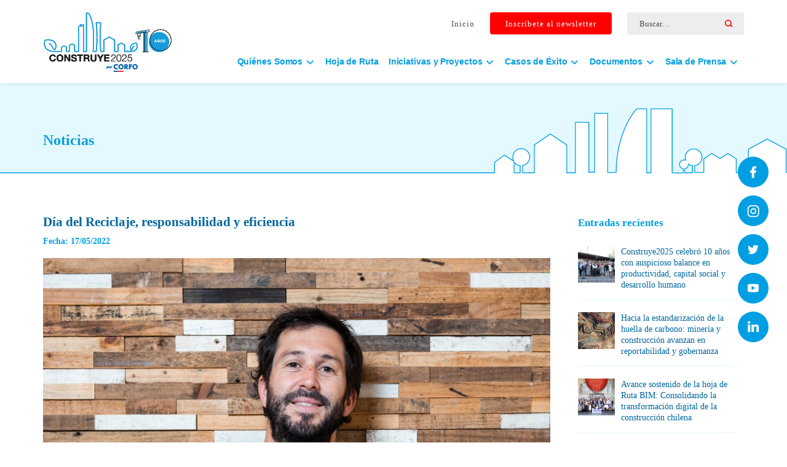

--- FILE ---
content_type: text/html; charset=UTF-8
request_url: https://construye2025.cl/2022/05/17/dia-del-reciclaje-responsabilidad-y-eficiencia/
body_size: 150104
content:
<!doctype html>
<html lang="es-CL">
<head>
<!-- Hotjar Tracking Code for https://cgsimpresos.cl -->
<script>
    (function(h,o,t,j,a,r){
        h.hj=h.hj||function(){(h.hj.q=h.hj.q||[]).push(arguments)};
        h._hjSettings={hjid:5266892,hjsv:6};
        a=o.getElementsByTagName('head')[0];
        r=o.createElement('script');r.async=1;
        r.src=t+h._hjSettings.hjid+j+h._hjSettings.hjsv;
        a.appendChild(r);
    })(window,document,'https://static.hotjar.com/c/hotjar-','.js?sv=');
</script>
<meta charset="UTF-8">
<meta name="viewport" content="width=device-width, initial-scale=1">
<link rel="profile" href="https://gmpg.org/xfn/11">

<link rel="stylesheet" type="text/css" href="https://construye2025.cl/wp-content/themes/themebosscore/style.css">
<link rel="stylesheet" media="all" href="https://construye2025.cl/wp-content/themes/themebosscore/css/layout.css?v=3.2">
<!-- <rel="apple-touch-icon" href="< ?php bloginfo('template_url')?>/img/favicom.png"/> -->
<link rel="shortcut icon" href="https://construye2025.cl/wp-content/themes/themebosscore/img/favicom.png">

<link rel="stylesheet" href="https://construye2025.cl/wp-content/themes/themebosscore/css/swiper.css">
<link rel="stylesheet" href="https://construye2025.cl/wp-content/themes/themebosscore/css/animate.css">
<script src="https://construye2025.cl/wp-content/themes/themebosscore/js/html5.js"></script>

<script src="https://construye2025.cl/wp-content/themes/themebosscore/js/jquery-1.10.1.min.js"></script>
<!-- <script src="https://cdnjs.cloudflare.com/ajax/libs/jquery/2.1.3/jquery.min.js"></script> -->
<script src="https://construye2025.cl/wp-content/themes/themebosscore//js/jquery.min.js"></script>

<!--<script src="< ?php bloginfo('template_url')?>/js/index.js"></script>-->
<script src="https://construye2025.cl/wp-content/themes/themebosscore/js/swiper.min.js"></script>
<!-- <script src="/js/global.js"></script> -->

<link href="https://allfont.es/allfont.css?fonts=comic-sans-ms" rel="stylesheet" type="text/css" />
<script type="text/javascript" src="https://construye2025.cl/wp-content/themes/themebosscore/js/lightbox-plus-jquery.min.js"></script>
<link rel="stylesheet" href="https://construye2025.cl/wp-content/themes/themebosscore/css/lightbox.css">
<!-- Font-Awesome New -->
<script src="https://kit.fontawesome.com/2593c4e2e9.js" crossorigin="anonymous"></script>
<link rel='stylesheet prefetch' href='https://maxcdn.bootstrapcdn.com/font-awesome/4.3.0/css/font-awesome.min.css'>

<!--HABILITAR BOOTSTRAPS-->
<link rel="stylesheet" href="https://maxcdn.bootstrapcdn.com/bootstrap/4.5.0/css/bootstrap.min.css">
<!--<script src="https://ajax.googleapis.com/ajax/libs/jquery/3.5.1/jquery.min.js"></script>-->
<script src="https://cdnjs.cloudflare.com/ajax/libs/popper.js/1.16.0/umd/popper.min.js"></script>
<script src="https://maxcdn.bootstrapcdn.com/bootstrap/4.5.0/js/bootstrap.min.js"></script>
<!--/***************************/-->


<!--Style And Js OWL Bootstrap-->
<link rel='stylesheet' href='https://construye2025.cl/wp-content/themes/themebosscore/css/owl/owl.carousel.min.css'>
<link rel='stylesheet' href='https://construye2025.cl/wp-content/themes/themebosscore/css/owl/owl.theme.default.min.css'>

<!--JS OWL Bootstrap-->
<script src="http://code.jquery.com/jquery-1.9.1.js"></script>
<script src='https://construye2025.cl/wp-content/themes/themebosscore/js/owl/owl.carousel.min.js'></script>

<title>Día del Reciclaje, responsabilidad y eficiencia &#8211; Construye2025</title>
<meta name='robots' content='max-image-preview:large' />
<link rel="alternate" type="application/rss+xml" title="Construye2025 &raquo; Feed" href="https://construye2025.cl/feed/" />
<link rel="alternate" type="application/rss+xml" title="Construye2025 &raquo; Feed de comentarios" href="https://construye2025.cl/comments/feed/" />
<link rel="alternate" type="text/calendar" title="Construye2025 &raquo; iCal Feed" href="https://construye2025.cl/agenda/?ical=1" />
<link rel="alternate" title="oEmbed (JSON)" type="application/json+oembed" href="https://construye2025.cl/wp-json/oembed/1.0/embed?url=https%3A%2F%2Fconstruye2025.cl%2F2022%2F05%2F17%2Fdia-del-reciclaje-responsabilidad-y-eficiencia%2F" />
<link rel="alternate" title="oEmbed (XML)" type="text/xml+oembed" href="https://construye2025.cl/wp-json/oembed/1.0/embed?url=https%3A%2F%2Fconstruye2025.cl%2F2022%2F05%2F17%2Fdia-del-reciclaje-responsabilidad-y-eficiencia%2F&#038;format=xml" />
<style id='wp-img-auto-sizes-contain-inline-css'>
img:is([sizes=auto i],[sizes^="auto," i]){contain-intrinsic-size:3000px 1500px}
/*# sourceURL=wp-img-auto-sizes-contain-inline-css */
</style>
<link rel='stylesheet' id='sdm-styles-css' href='https://construye2025.cl/wp-content/plugins/simple-download-monitor/css/sdm_wp_styles.css?ver=6.9' media='all' />
<link rel='stylesheet' id='dashicons-css' href='https://construye2025.cl/wp-includes/css/dashicons.min.css?ver=6.9' media='all' />
<link rel='stylesheet' id='menu-icons-extra-css' href='https://construye2025.cl/wp-content/plugins/menu-icons/css/extra.min.css?ver=0.13.18' media='all' />
<style id='wp-emoji-styles-inline-css'>

	img.wp-smiley, img.emoji {
		display: inline !important;
		border: none !important;
		box-shadow: none !important;
		height: 1em !important;
		width: 1em !important;
		margin: 0 0.07em !important;
		vertical-align: -0.1em !important;
		background: none !important;
		padding: 0 !important;
	}
/*# sourceURL=wp-emoji-styles-inline-css */
</style>
<link rel='stylesheet' id='wp-block-library-css' href='https://construye2025.cl/wp-includes/css/dist/block-library/style.min.css?ver=6.9' media='all' />
<style id='global-styles-inline-css'>
:root{--wp--preset--aspect-ratio--square: 1;--wp--preset--aspect-ratio--4-3: 4/3;--wp--preset--aspect-ratio--3-4: 3/4;--wp--preset--aspect-ratio--3-2: 3/2;--wp--preset--aspect-ratio--2-3: 2/3;--wp--preset--aspect-ratio--16-9: 16/9;--wp--preset--aspect-ratio--9-16: 9/16;--wp--preset--color--black: #000000;--wp--preset--color--cyan-bluish-gray: #abb8c3;--wp--preset--color--white: #ffffff;--wp--preset--color--pale-pink: #f78da7;--wp--preset--color--vivid-red: #cf2e2e;--wp--preset--color--luminous-vivid-orange: #ff6900;--wp--preset--color--luminous-vivid-amber: #fcb900;--wp--preset--color--light-green-cyan: #7bdcb5;--wp--preset--color--vivid-green-cyan: #00d084;--wp--preset--color--pale-cyan-blue: #8ed1fc;--wp--preset--color--vivid-cyan-blue: #0693e3;--wp--preset--color--vivid-purple: #9b51e0;--wp--preset--gradient--vivid-cyan-blue-to-vivid-purple: linear-gradient(135deg,rgb(6,147,227) 0%,rgb(155,81,224) 100%);--wp--preset--gradient--light-green-cyan-to-vivid-green-cyan: linear-gradient(135deg,rgb(122,220,180) 0%,rgb(0,208,130) 100%);--wp--preset--gradient--luminous-vivid-amber-to-luminous-vivid-orange: linear-gradient(135deg,rgb(252,185,0) 0%,rgb(255,105,0) 100%);--wp--preset--gradient--luminous-vivid-orange-to-vivid-red: linear-gradient(135deg,rgb(255,105,0) 0%,rgb(207,46,46) 100%);--wp--preset--gradient--very-light-gray-to-cyan-bluish-gray: linear-gradient(135deg,rgb(238,238,238) 0%,rgb(169,184,195) 100%);--wp--preset--gradient--cool-to-warm-spectrum: linear-gradient(135deg,rgb(74,234,220) 0%,rgb(151,120,209) 20%,rgb(207,42,186) 40%,rgb(238,44,130) 60%,rgb(251,105,98) 80%,rgb(254,248,76) 100%);--wp--preset--gradient--blush-light-purple: linear-gradient(135deg,rgb(255,206,236) 0%,rgb(152,150,240) 100%);--wp--preset--gradient--blush-bordeaux: linear-gradient(135deg,rgb(254,205,165) 0%,rgb(254,45,45) 50%,rgb(107,0,62) 100%);--wp--preset--gradient--luminous-dusk: linear-gradient(135deg,rgb(255,203,112) 0%,rgb(199,81,192) 50%,rgb(65,88,208) 100%);--wp--preset--gradient--pale-ocean: linear-gradient(135deg,rgb(255,245,203) 0%,rgb(182,227,212) 50%,rgb(51,167,181) 100%);--wp--preset--gradient--electric-grass: linear-gradient(135deg,rgb(202,248,128) 0%,rgb(113,206,126) 100%);--wp--preset--gradient--midnight: linear-gradient(135deg,rgb(2,3,129) 0%,rgb(40,116,252) 100%);--wp--preset--font-size--small: 13px;--wp--preset--font-size--medium: 20px;--wp--preset--font-size--large: 36px;--wp--preset--font-size--x-large: 42px;--wp--preset--spacing--20: 0.44rem;--wp--preset--spacing--30: 0.67rem;--wp--preset--spacing--40: 1rem;--wp--preset--spacing--50: 1.5rem;--wp--preset--spacing--60: 2.25rem;--wp--preset--spacing--70: 3.38rem;--wp--preset--spacing--80: 5.06rem;--wp--preset--shadow--natural: 6px 6px 9px rgba(0, 0, 0, 0.2);--wp--preset--shadow--deep: 12px 12px 50px rgba(0, 0, 0, 0.4);--wp--preset--shadow--sharp: 6px 6px 0px rgba(0, 0, 0, 0.2);--wp--preset--shadow--outlined: 6px 6px 0px -3px rgb(255, 255, 255), 6px 6px rgb(0, 0, 0);--wp--preset--shadow--crisp: 6px 6px 0px rgb(0, 0, 0);}:where(.is-layout-flex){gap: 0.5em;}:where(.is-layout-grid){gap: 0.5em;}body .is-layout-flex{display: flex;}.is-layout-flex{flex-wrap: wrap;align-items: center;}.is-layout-flex > :is(*, div){margin: 0;}body .is-layout-grid{display: grid;}.is-layout-grid > :is(*, div){margin: 0;}:where(.wp-block-columns.is-layout-flex){gap: 2em;}:where(.wp-block-columns.is-layout-grid){gap: 2em;}:where(.wp-block-post-template.is-layout-flex){gap: 1.25em;}:where(.wp-block-post-template.is-layout-grid){gap: 1.25em;}.has-black-color{color: var(--wp--preset--color--black) !important;}.has-cyan-bluish-gray-color{color: var(--wp--preset--color--cyan-bluish-gray) !important;}.has-white-color{color: var(--wp--preset--color--white) !important;}.has-pale-pink-color{color: var(--wp--preset--color--pale-pink) !important;}.has-vivid-red-color{color: var(--wp--preset--color--vivid-red) !important;}.has-luminous-vivid-orange-color{color: var(--wp--preset--color--luminous-vivid-orange) !important;}.has-luminous-vivid-amber-color{color: var(--wp--preset--color--luminous-vivid-amber) !important;}.has-light-green-cyan-color{color: var(--wp--preset--color--light-green-cyan) !important;}.has-vivid-green-cyan-color{color: var(--wp--preset--color--vivid-green-cyan) !important;}.has-pale-cyan-blue-color{color: var(--wp--preset--color--pale-cyan-blue) !important;}.has-vivid-cyan-blue-color{color: var(--wp--preset--color--vivid-cyan-blue) !important;}.has-vivid-purple-color{color: var(--wp--preset--color--vivid-purple) !important;}.has-black-background-color{background-color: var(--wp--preset--color--black) !important;}.has-cyan-bluish-gray-background-color{background-color: var(--wp--preset--color--cyan-bluish-gray) !important;}.has-white-background-color{background-color: var(--wp--preset--color--white) !important;}.has-pale-pink-background-color{background-color: var(--wp--preset--color--pale-pink) !important;}.has-vivid-red-background-color{background-color: var(--wp--preset--color--vivid-red) !important;}.has-luminous-vivid-orange-background-color{background-color: var(--wp--preset--color--luminous-vivid-orange) !important;}.has-luminous-vivid-amber-background-color{background-color: var(--wp--preset--color--luminous-vivid-amber) !important;}.has-light-green-cyan-background-color{background-color: var(--wp--preset--color--light-green-cyan) !important;}.has-vivid-green-cyan-background-color{background-color: var(--wp--preset--color--vivid-green-cyan) !important;}.has-pale-cyan-blue-background-color{background-color: var(--wp--preset--color--pale-cyan-blue) !important;}.has-vivid-cyan-blue-background-color{background-color: var(--wp--preset--color--vivid-cyan-blue) !important;}.has-vivid-purple-background-color{background-color: var(--wp--preset--color--vivid-purple) !important;}.has-black-border-color{border-color: var(--wp--preset--color--black) !important;}.has-cyan-bluish-gray-border-color{border-color: var(--wp--preset--color--cyan-bluish-gray) !important;}.has-white-border-color{border-color: var(--wp--preset--color--white) !important;}.has-pale-pink-border-color{border-color: var(--wp--preset--color--pale-pink) !important;}.has-vivid-red-border-color{border-color: var(--wp--preset--color--vivid-red) !important;}.has-luminous-vivid-orange-border-color{border-color: var(--wp--preset--color--luminous-vivid-orange) !important;}.has-luminous-vivid-amber-border-color{border-color: var(--wp--preset--color--luminous-vivid-amber) !important;}.has-light-green-cyan-border-color{border-color: var(--wp--preset--color--light-green-cyan) !important;}.has-vivid-green-cyan-border-color{border-color: var(--wp--preset--color--vivid-green-cyan) !important;}.has-pale-cyan-blue-border-color{border-color: var(--wp--preset--color--pale-cyan-blue) !important;}.has-vivid-cyan-blue-border-color{border-color: var(--wp--preset--color--vivid-cyan-blue) !important;}.has-vivid-purple-border-color{border-color: var(--wp--preset--color--vivid-purple) !important;}.has-vivid-cyan-blue-to-vivid-purple-gradient-background{background: var(--wp--preset--gradient--vivid-cyan-blue-to-vivid-purple) !important;}.has-light-green-cyan-to-vivid-green-cyan-gradient-background{background: var(--wp--preset--gradient--light-green-cyan-to-vivid-green-cyan) !important;}.has-luminous-vivid-amber-to-luminous-vivid-orange-gradient-background{background: var(--wp--preset--gradient--luminous-vivid-amber-to-luminous-vivid-orange) !important;}.has-luminous-vivid-orange-to-vivid-red-gradient-background{background: var(--wp--preset--gradient--luminous-vivid-orange-to-vivid-red) !important;}.has-very-light-gray-to-cyan-bluish-gray-gradient-background{background: var(--wp--preset--gradient--very-light-gray-to-cyan-bluish-gray) !important;}.has-cool-to-warm-spectrum-gradient-background{background: var(--wp--preset--gradient--cool-to-warm-spectrum) !important;}.has-blush-light-purple-gradient-background{background: var(--wp--preset--gradient--blush-light-purple) !important;}.has-blush-bordeaux-gradient-background{background: var(--wp--preset--gradient--blush-bordeaux) !important;}.has-luminous-dusk-gradient-background{background: var(--wp--preset--gradient--luminous-dusk) !important;}.has-pale-ocean-gradient-background{background: var(--wp--preset--gradient--pale-ocean) !important;}.has-electric-grass-gradient-background{background: var(--wp--preset--gradient--electric-grass) !important;}.has-midnight-gradient-background{background: var(--wp--preset--gradient--midnight) !important;}.has-small-font-size{font-size: var(--wp--preset--font-size--small) !important;}.has-medium-font-size{font-size: var(--wp--preset--font-size--medium) !important;}.has-large-font-size{font-size: var(--wp--preset--font-size--large) !important;}.has-x-large-font-size{font-size: var(--wp--preset--font-size--x-large) !important;}
/*# sourceURL=global-styles-inline-css */
</style>

<style id='classic-theme-styles-inline-css'>
/*! This file is auto-generated */
.wp-block-button__link{color:#fff;background-color:#32373c;border-radius:9999px;box-shadow:none;text-decoration:none;padding:calc(.667em + 2px) calc(1.333em + 2px);font-size:1.125em}.wp-block-file__button{background:#32373c;color:#fff;text-decoration:none}
/*# sourceURL=/wp-includes/css/classic-themes.min.css */
</style>
<link rel='stylesheet' id='contact-form-7-css' href='https://construye2025.cl/wp-content/plugins/contact-form-7/includes/css/styles.css?ver=6.1.1' media='all' />
<link rel='stylesheet' id='themebosscore-style-css' href='https://construye2025.cl/wp-content/themes/themebosscore/style.css?ver=1.0.0' media='all' />
<link rel='stylesheet' id='wp-pagenavi-css' href='https://construye2025.cl/wp-content/plugins/wp-pagenavi/pagenavi-css.css?ver=2.70' media='all' />
<script src="https://construye2025.cl/wp-includes/js/jquery/jquery.min.js?ver=3.7.1" id="jquery-core-js"></script>
<script src="https://construye2025.cl/wp-includes/js/jquery/jquery-migrate.min.js?ver=3.4.1" id="jquery-migrate-js"></script>
<script id="sdm-scripts-js-extra">
var sdm_ajax_script = {"ajaxurl":"https://construye2025.cl/wp-admin/admin-ajax.php"};
//# sourceURL=sdm-scripts-js-extra
</script>
<script src="https://construye2025.cl/wp-content/plugins/simple-download-monitor/js/sdm_wp_scripts.js?ver=6.9" id="sdm-scripts-js"></script>
<script></script><link rel="https://api.w.org/" href="https://construye2025.cl/wp-json/" /><link rel="alternate" title="JSON" type="application/json" href="https://construye2025.cl/wp-json/wp/v2/posts/8013" /><link rel="EditURI" type="application/rsd+xml" title="RSD" href="https://construye2025.cl/xmlrpc.php?rsd" />
<meta name="generator" content="WordPress 6.9" />
<link rel="canonical" href="https://construye2025.cl/2022/05/17/dia-del-reciclaje-responsabilidad-y-eficiencia/" />
<link rel='shortlink' href='https://construye2025.cl/?p=8013' />
<meta name="tec-api-version" content="v1"><meta name="tec-api-origin" content="https://construye2025.cl"><link rel="alternate" href="https://construye2025.cl/wp-json/tribe/events/v1/" /><meta name="generator" content="Powered by WPBakery Page Builder - drag and drop page builder for WordPress."/>
<link rel="icon" href="https://construye2025.cl/wp-content/uploads/2025/01/cropped-Construye2025-32x32.png" sizes="32x32" />
<link rel="icon" href="https://construye2025.cl/wp-content/uploads/2025/01/cropped-Construye2025-192x192.png" sizes="192x192" />
<link rel="apple-touch-icon" href="https://construye2025.cl/wp-content/uploads/2025/01/cropped-Construye2025-180x180.png" />
<meta name="msapplication-TileImage" content="https://construye2025.cl/wp-content/uploads/2025/01/cropped-Construye2025-270x270.png" />
<noscript><style> .wpb_animate_when_almost_visible { opacity: 1; }</style></noscript></head>

<body class="wp-singular post-template-default single single-post postid-8013 single-format-standard wp-theme-themebosscore tribe-no-js wpb-js-composer js-comp-ver-7.7.2 vc_responsive">
<div id="page" class="site">
	<a class="skip-link screen-reader-text" href="#primary">Skip to content</a>

    

    <header class="postPage">
    <div class="container divNav px-0">
        <!--Logo-->
        <div class="animated fadeInDown logo animated2">
                            <a href="https://construye2025.cl" title="Construye2025">
                                        <img src="https://construye2025.cl/wp-content/uploads/2017/10/Logo_construye_10_azulweb_1.svg" alt="" >
                </a>
                    </div>


        <!----Redes sociales--------->
        <div class="RedesHeader">
            <div class="search-Header-t">
                <div class="container-1">
                    <form role="search" method="get" class="search-form" action="https://construye2025.cl/">
                    <span class="screen-reader-text">Buscar por:</span>
                    <input type="search" class="search-field" placeholder="Buscar…" value="" name="s" title="Buscar por:" />
                    <input type="submit" class="search-submit" value="" />
                    </form>
                </div>
            </div>
            <div class="menuWp-top" style="">
    <div id="main-nav">
        <ul>
            <li>
                <a class="news-btn-1" href="https://construye2025.cl/">
                    Inicio
                </a>
            </li>
            <li>
                <a class="news-btn-2" target="_blank" href="https://construye2025.us20.list-manage.com/subscribe?u=c70c139fea182a8cec2d9e3f2&id=0919798bc2" >
                    Inscríbete al newsletter
                </a> 
            </li>
        </ul>
        <!-- < ?php
            wp_nav_menu( 
                array(
                    'theme_location' => 'menu-top',
                    'container'       => 'div',
                )
            );
        ?> -->
    </div>
</div>





<script>
    jQuery(function($) {
    // Menu scroll
    var root = $('html, body');
    $('.menuWp-top a').click(function(e) {
        root.animate({
            scrollTop: $( $.attr(this, 'href') ).offset().top - 80
        }, 1000);
         e.preventDefault();

        });

    });



</script>



<style>

.menuWp-top{
    display: inherit;
    float: right;
    margin-top: 0px;
    padding-right: 15px;
}
.menuWp-top #main-nav {
    float: left;
    height: 30px;
    margin: 0px 0px 0px 0px;
}
.menuWp-top #main-nav ul{
    float: left;
    margin-left: 0px;
    padding-left: 0px;
}
.menuWp-top #main-nav ul li{
    float: left;
    text-decoration: none;
    list-style: none;
}
.menuWp-top #main-nav ul li a{
    text-decoration: none;
    list-style: none;
    position: relative;
    position: relative;
    font-family: Verdana, Geneva, Tahoma;
    text-align: center;
    font-size: 13px;
    letter-spacing: 1px;
    text-decoration: none;
    cursor: pointer;
    transition: ease-out 0.7s;
    float: left;

    padding: 9px 25px 8px;
}


.news-btn-1 {
    color: #4E4E56;
}
.news-btn-2 {
    color: #fff;
    background: #FF0000;
    border-radius: 4px;
}
.news-btn-2:hover {
    /* color: #fff; */
    background: #00669E;
    color: #fff;
}

/* .menuWp-top .dashicons-arrow-right-alt2 {
    float: right;
    padding-top: 10px;
    box-sizing: content-box;
}

.menuWp-top #main-nav ul   {
    margin: 0; padding: 0; 
}
.menuWp-top #main-nav li   {
    display: block;
    float: left;
    line-height: 30px; 
    height: 30px; /*******/
    margin: 0; padding: 0; 
    position: relative; 
    text-decoration: none;
    list-style: none;

}
.menuWp-top #main-nav li a {
    font-size: 14px;
    font-weight: 500;
    display: block;
    height: 30px;
    line-height: 30px;
    padding: 0 15px;
    text-decoration: none;
    list-style: none;
}
.menuWp-top  #menu-item-602 {
       color: #4E4E56!important;

    }
    .menuWp-top  #menu-item-603 {
        background-color: #FF0000;
        color:#fff!important;
    }

.menuWp-top  #menu-item-603 a:hover {
    color:#fff!important;
    border-bottom: 2px solid #FF0000!important;
} */



.menuWp-top #main-nav .current-menu-item a, #main-nav .current_page_item a, #main-nav a:hover {

}  
.menuWp-top #main-nav ul ul {
        display: none; /* Important */
        position: absolute;
        top: 30px; /*******/
        border-top: 4px solid yellow;
}
.menuWp-top #main-nav ul ul ul {
        border-top: none;
}
.menuWp-top #main-nav ul ul li { 
    float: none; 
    width: 180px; /*Ancho desplegable*/
    background:#205581; /*Color*/
    padding-top: 5px;
    height: 40px;
    transition: ease-in-out 0.5s;
}
.menuWp-top #main-nav ul ul li:hover  {
    background-color: #A514AD;
    transition: ease-in-out 0.5s;
}
.menuWp-top #main-nav ul ul li a {
}
.menuWp-top #main-nav ul li:hover > ul {
    display: block; 

}
.menuWp-top #main-nav ul ul li ul {
    left: 180px; 
    top: 0; 
}

@media screen and (max-width: 800px) {
    .menuWp-top{
        display: none;

    }

}

</style>







<script type="text/javascript">

    jQuery(document).ready(function($){

        // Get current url

        // Select an a element that has the matching href and apply a class of 'active'. Also prepend a - to the content of the link

        var url = window.location.href;

        $('.menu a[href="'+url+'"]').addClass('current_page_item');

    });

</script>

<script>



var url = window.location.href;



// Will only work if string in href matches with location

$('.menu a[href="'+ url +'"]').addClass('active');



// Will also work for relative and absolute hrefs

$('.menu a').filter(function() {

    return this.href == url;

}).addClass('better-active');

</script>







 
        </div>
    
    <!--Menus---> 
     <div class="menuWp">
    <div id="main-nav">
        <div class="menu-menu-producto-container"><ul id="menu-menu-producto" class="menu"><li id="menu-item-9992" class="menu-item menu-item-type-custom menu-item-object-custom menu-item-has-children menu-item-9992"><a href="#"><span>Quiénes Somos</span><i class="_mi _after dashicons dashicons-arrow-down-alt2" aria-hidden="true"></i></a>
<ul class="sub-menu">
	<li id="menu-item-709" class="menu-item menu-item-type-post_type menu-item-object-page menu-item-709"><a href="https://construye2025.cl/nosotros/">Nosotros</a></li>
	<li id="menu-item-9968" class="menu-item menu-item-type-post_type menu-item-object-page menu-item-9968"><a href="https://construye2025.cl/nosotros/consejo-directivo/">Consejo Estratégico de la Construcción</a></li>
	<li id="menu-item-9967" class="menu-item menu-item-type-post_type menu-item-object-page menu-item-9967"><a href="https://construye2025.cl/nosotros/comite-ejecutivo/">Comité Ejecutivo</a></li>
	<li id="menu-item-9966" class="menu-item menu-item-type-post_type menu-item-object-page menu-item-9966"><a href="https://construye2025.cl/nosotros/equipo/">Equipo</a></li>
	<li id="menu-item-10127" class="menu-item menu-item-type-post_type menu-item-object-page menu-item-10127"><a href="https://construye2025.cl/programas-estrategicos-corfo/">Programas Estratégicos Corfo</a></li>
	<li id="menu-item-12549" class="menu-item menu-item-type-post_type menu-item-object-page menu-item-12549"><a href="https://construye2025.cl/sumate-como-partner/">Súmate como Partner</a></li>
</ul>
</li>
<li id="menu-item-750" class="menu-item menu-item-type-post_type menu-item-object-page menu-item-750"><a href="https://construye2025.cl/hoja-de-ruta/">Hoja de Ruta</a></li>
<li id="menu-item-810" class="menu-item menu-item-type-post_type menu-item-object-page menu-item-has-children menu-item-810"><a href="https://construye2025.cl/iniciativas-y-proyectos/"><span>Iniciativas y Proyectos</span><i class="_mi _after dashicons dashicons-arrow-down-alt2" aria-hidden="true"></i></a>
<ul class="sub-menu">
	<li id="menu-item-9975" class="menu-item menu-item-type-custom menu-item-object-custom menu-item-9975"><a href="/iniciativa/cci/">CCI</a></li>
	<li id="menu-item-9978" class="menu-item menu-item-type-custom menu-item-object-custom menu-item-9978"><a href="/iniciativa/economia-circular-y-gestion-de-rcd">Economía Circular y Gestión de RCD</a></li>
	<li id="menu-item-9976" class="menu-item menu-item-type-custom menu-item-object-custom menu-item-9976"><a href="/iniciativa/mapa-con-tech/">Mapa Contech</a></li>
	<li id="menu-item-9972" class="menu-item menu-item-type-custom menu-item-object-custom menu-item-9972"><a href="/iniciativa/cipycs/">CIPYCS</a></li>
	<li id="menu-item-9971" class="menu-item menu-item-type-custom menu-item-object-custom menu-item-9971"><a href="/iniciativa/centro-tecnologico-para-la-innovacion/">CTeC</a></li>
	<li id="menu-item-9973" class="menu-item menu-item-type-custom menu-item-object-custom menu-item-9973"><a href="/iniciativa/dom-en-linea/">DOM en Línea</a></li>
	<li id="menu-item-10200" class="menu-item menu-item-type-custom menu-item-object-custom menu-item-10200"><a href="/iniciativa/desafio-net-zero/">Desafío Net Zero</a></li>
	<li id="menu-item-10201" class="menu-item menu-item-type-custom menu-item-object-custom menu-item-10201"><a href="/estrategia-economia-circular/">Estrategia Economía Circular</a></li>
	<li id="menu-item-10202" class="menu-item menu-item-type-custom menu-item-object-custom menu-item-10202"><a href="/conectando-construccion/">Conectando Construcción</a></li>
	<li id="menu-item-9974" class="menu-item menu-item-type-custom menu-item-object-custom menu-item-9974"><a href="/desarrollo-y-actualizacion-normativa/">Desarrollo y Actualización Normativa</a></li>
	<li id="menu-item-9977" class="menu-item menu-item-type-custom menu-item-object-custom menu-item-9977"><a href="/iniciativa/modernizacion-de-marcos-contractuales/">Modernización de Marcos Contractuales</a></li>
	<li id="menu-item-13784" class="menu-item menu-item-type-post_type menu-item-object-page menu-item-13784"><a href="https://construye2025.cl/iniciativas-y-proyectos/plan-bim/">Plan BIM</a></li>
</ul>
</li>
<li id="menu-item-790" class="menu-item menu-item-type-post_type menu-item-object-page menu-item-has-children menu-item-790"><a href="https://construye2025.cl/casos-de-exito/"><span>Casos de Éxito</span><i class="_mi _after dashicons dashicons-arrow-down-alt2" aria-hidden="true"></i></a>
<ul class="sub-menu">
	<li id="menu-item-10076" class="menu-item menu-item-type-post_type menu-item-object-page menu-item-10076"><a href="https://construye2025.cl/casos-de-exito/industrializacion/">Industrialización</a></li>
	<li id="menu-item-10079" class="menu-item menu-item-type-post_type menu-item-object-page menu-item-10079"><a href="https://construye2025.cl/casos-de-exito/sustentabilidad/">Sustentabilidad</a></li>
	<li id="menu-item-10082" class="menu-item menu-item-type-post_type menu-item-object-page menu-item-10082"><a href="https://construye2025.cl/casos-de-exito/transformacion-digital/">Transformación digital</a></li>
	<li id="menu-item-10085" class="menu-item menu-item-type-post_type menu-item-object-page menu-item-10085"><a href="https://construye2025.cl/casos-de-exito/capital-humano/">Capital humano</a></li>
	<li id="menu-item-10088" class="menu-item menu-item-type-post_type menu-item-object-page menu-item-10088"><a href="https://construye2025.cl/casos-de-exito/id/">I+D</a></li>
</ul>
</li>
<li id="menu-item-10224" class="menu-item menu-item-type-custom menu-item-object-custom menu-item-has-children menu-item-10224"><a href="#"><span>Documentos</span><i class="_mi _after dashicons dashicons-arrow-down-alt2" aria-hidden="true"></i></a>
<ul class="sub-menu">
	<li id="menu-item-8601" class="menu-item menu-item-type-post_type menu-item-object-page menu-item-8601"><a href="https://construye2025.cl/documentos/estudios/">Estudios</a></li>
	<li id="menu-item-8604" class="menu-item menu-item-type-post_type menu-item-object-page menu-item-8604"><a href="https://construye2025.cl/documentos/presentaciones/">Presentaciones</a></li>
	<li id="menu-item-8603" class="menu-item menu-item-type-post_type menu-item-object-page menu-item-8603"><a href="https://construye2025.cl/documentos/documentos-de-interes/">Documentos de Interés</a></li>
	<li id="menu-item-8602" class="menu-item menu-item-type-post_type menu-item-object-page menu-item-8602"><a href="https://construye2025.cl/documentos/memorias-de-titulo/">Memorias de Titulo</a></li>
</ul>
</li>
<li id="menu-item-10138" class="menu-item menu-item-type-custom menu-item-object-custom menu-item-has-children menu-item-10138"><a href="#"><span>Sala de Prensa</span><i class="_mi _after dashicons dashicons-arrow-down-alt2" aria-hidden="true"></i></a>
<ul class="sub-menu">
	<li id="menu-item-798" class="menu-item menu-item-type-post_type menu-item-object-page menu-item-798"><a href="https://construye2025.cl/sala-de-prensa/">Noticias</a></li>
	<li id="menu-item-10230" class="menu-item menu-item-type-post_type menu-item-object-page menu-item-10230"><a href="https://construye2025.cl/opinion/">Opinión</a></li>
	<li id="menu-item-10140" class="menu-item menu-item-type-post_type menu-item-object-page menu-item-10140"><a href="https://construye2025.cl/newsletter/">Newsletter</a></li>
	<li id="menu-item-10146" class="menu-item menu-item-type-post_type menu-item-object-page menu-item-10146"><a href="https://construye2025.cl/material-audiovisual/">Material Audiovisual</a></li>
	<li id="menu-item-10147" class="menu-item menu-item-type-custom menu-item-object-custom menu-item-10147"><a href="https://construye2025.cl/agenda">Agenda</a></li>
</ul>
</li>
</ul></div>    </div>
</div>





<script>
    jQuery(function($) {
    // Menu scroll
    var root = $('html, body');
    $('.menuWp a').click(function(e) {
        root.animate({
            scrollTop: $( $.attr(this, 'href') ).offset().top - 80
        }, 1000);
         e.preventDefault();
        });
    });
</script>



<style>
.menu-item i._mi {
    margin-top: 0.085em!important;
    font-size: 1.2em;
}
.menu-item i._after, .rtl .menu-item i._before {
    margin-left: 0.22em!important;
}
.menuWp .dashicons-arrow-right-alt2 {
    float: right;
    padding-top: 13px;
    box-sizing: content-box;
}
.menuWp{
    display: inherit;
    float: right;
    margin-top: 27px;
}
.menuWp #main-nav      {
    margin: 0px 0px 0px 0px;
}
.menuWp #main-nav ul   {
    margin: 0; padding: 0; 

}
.menuWp #main-nav li   {
    display: block;
    float: left;
    line-height: 30px; 
    height: 50px; /*******/
    margin: 0; 
    padding: 0; 
    position: relative; 
    text-decoration: none;
    list-style: none;
}

.menuWp #main-nav li a {
            display: block;

            font-size: 14px;
            color: #009EE2;
            font-weight: 700;
            line-height: 30px;
            padding: 0 8px;
            text-decoration: none;
            list-style: none;
            letter-spacing: -0.1px;
            transition: 0.3s;
        }

        .menuWp #main-nav li a:hover {
            color: #00669E;
            transition: 0.3s;
        }


.menuWp #main-nav .current-menu-item a, #main-nav .current_page_item a, #main-nav a:hover {

    /* color:darkorange; */

    /*background: #ccc;*/

  

}  

/* ADICIONAL ESTILOS PARA MENU DESPLEGABLE */
.menuWp #main-nav ul ul {
        display: none; /* Important */
        position: absolute;
        top: 50px; /*******/
        /* background: red; */
        /* border-top: 4px solid yellow; */

}

.menuWp #main-nav ul ul ul {
        border-top: none;
        
}

.menuWp #main-nav ul ul li { 

    float: none; 
    width: 245px; /*Ancho desplegable*/
    background: #009EE2; /*Color*/

    height: 42px;
    font-size: 13px!important;
    transition: ease-in-out 0.5s;
    font-family: Verdana, Geneva, Tahoma;



    display: -ms-flexbox;
    display: -webkit-flex;
    display: flex;
    -webkit-flex-direction: row;
    -ms-flex-direction: row;
    flex-direction: row;
    -webkit-flex-wrap: wrap;
    -ms-flex-wrap: wrap;
    flex-wrap: wrap;
    -webkit-justify-content: flex-start;
    -ms-flex-pack: start;
    justify-content: flex-start;
    -webkit-align-content: stretch;
    -ms-flex-line-pack: stretch;
    align-content: stretch;
    -webkit-align-items: center;
    -ms-flex-align: center;
    align-items: center;

}
.menuWp #main-nav ul ul li:hover  {
    background-color: #00669E;
    transition: ease-in-out 0.5s;
}

.menuWp #main-nav ul ul li a {
    color: #fff;
    font-family: Verdana, Geneva, Tahoma;
    font-size: 13px!important;
    line-height: 16px;
    float: left;

    -webkit-order: 0;
    -ms-flex-order: 0;
    order: 0;
    -webkit-flex: 0 1 auto;
    -ms-flex: 0 1 auto;
    flex: 0 1 auto;
    -webkit-align-self: auto;
    -ms-flex-item-align: auto;
    align-self: auto;




}
.menuWp #main-nav ul ul li a:hover {
    color: #fff;
  


}

.menuWp #main-nav ul li:hover > ul {
        display: block; /* mostrar submenú cuando el ratón pase 
 por encima del menú principal */

}
.menuWp #main-nav ul ul li ul {
        left: 180px; /*  esto debe coincidir con el ancho del menú 
 de arriba -- width + padding + borders */
        top: 0; /* esto asegura que el submenú comience 
 en consonancia con el menú superior */

}

@media screen and (max-width: 800px) {
    .menuWp{
        display: none;
    }

}

</style>







<script type="text/javascript">
    jQuery(document).ready(function($){
        // Get current url
        // Select an a element that has the matching href and apply a class of 'active'. Also prepend a - to the content of the link
        var url = window.location.href;
        $('.menu a[href="'+url+'"]').addClass('current_page_item');

    });

</script>

<script>
var url = window.location.href;

// Will only work if string in href matches with location

$('.menu a[href="'+ url +'"]').addClass('active');
// Will also work for relative and absolute hrefs
$('.menu a').filter(function() {
    return this.href == url;

}).addClass('better-active');

</script>









<!-- Menu responsive -->

<div   class="menuWpM">
    <a class="toggleMenu" href="#" id="btn-menu2">
     <span class="fa fa-bars"></span>
    </a>
    <div class="test"><ul id="menu-menu-producto-mobile" class="nav"><li id="menu-item-819" class="menu-item menu-item-type-custom menu-item-object-custom menu-item-home menu-item-819"><a href="https://construye2025.cl/">Inicio</a></li>
<li id="menu-item-843" class="menu-item menu-item-type-post_type menu-item-object-page menu-item-has-children menu-item-843"><a href="https://construye2025.cl/nosotros/"><span>Nosotros</span><i class="_mi _after dashicons dashicons-arrow-down-alt2" aria-hidden="true"></i></a>
<ul class="sub-menu">
	<li id="menu-item-10154" class="menu-item menu-item-type-post_type menu-item-object-page menu-item-10154"><a href="https://construye2025.cl/nosotros/">Nosotros</a></li>
	<li id="menu-item-10059" class="menu-item menu-item-type-post_type menu-item-object-page menu-item-10059"><a href="https://construye2025.cl/nosotros/consejo-directivo/">Consejo Estratégico de la Construcción</a></li>
	<li id="menu-item-10058" class="menu-item menu-item-type-post_type menu-item-object-page menu-item-10058"><a href="https://construye2025.cl/nosotros/comite-ejecutivo/">Comité Ejecutivo</a></li>
	<li id="menu-item-10057" class="menu-item menu-item-type-post_type menu-item-object-page menu-item-10057"><a href="https://construye2025.cl/nosotros/equipo/">Equipo</a></li>
	<li id="menu-item-10128" class="menu-item menu-item-type-post_type menu-item-object-page menu-item-10128"><a href="https://construye2025.cl/programas-estrategicos-corfo/">Programas Estratégicos Corfo</a></li>
</ul>
</li>
<li id="menu-item-820" class="menu-item menu-item-type-post_type menu-item-object-page menu-item-820"><a href="https://construye2025.cl/hoja-de-ruta/">Hoja de Ruta</a></li>
<li id="menu-item-821" class="menu-item menu-item-type-post_type menu-item-object-page menu-item-has-children menu-item-821"><a href="https://construye2025.cl/iniciativas-y-proyectos/"><span>Iniciativas y Proyectos</span><i class="_mi _after dashicons dashicons-arrow-down-alt2" aria-hidden="true"></i></a>
<ul class="sub-menu">
	<li id="menu-item-10065" class="menu-item menu-item-type-custom menu-item-object-custom menu-item-10065"><a href="/iniciativa/cci/">CCI</a></li>
	<li id="menu-item-10068" class="menu-item menu-item-type-custom menu-item-object-custom menu-item-10068"><a href="/iniciativa/economia-circular-y-gestion-de-rcd">Economía Circular y Gestión de RCD</a></li>
	<li id="menu-item-10066" class="menu-item menu-item-type-custom menu-item-object-custom menu-item-10066"><a href="/iniciativa/mapa-con-tech/">Mapa Contech</a></li>
	<li id="menu-item-10062" class="menu-item menu-item-type-custom menu-item-object-custom menu-item-10062"><a href="/iniciativa/cipycs/">CIPYCS</a></li>
	<li id="menu-item-10061" class="menu-item menu-item-type-custom menu-item-object-custom menu-item-10061"><a href="/iniciativa/centro-tecnologico-para-la-innovacion/">CTeC</a></li>
	<li id="menu-item-10063" class="menu-item menu-item-type-custom menu-item-object-custom menu-item-10063"><a href="/iniciativa/dom-en-linea/">DOM en Línea</a></li>
	<li id="menu-item-10203" class="menu-item menu-item-type-custom menu-item-object-custom menu-item-10203"><a href="#">Desafío Net Zero</a></li>
	<li id="menu-item-10204" class="menu-item menu-item-type-custom menu-item-object-custom menu-item-10204"><a href="/estrategia-economia-circular/">Estrategia Economía Circular</a></li>
	<li id="menu-item-10205" class="menu-item menu-item-type-custom menu-item-object-custom menu-item-10205"><a href="/conectando-construccion/">Conectando Construcción</a></li>
	<li id="menu-item-10064" class="menu-item menu-item-type-custom menu-item-object-custom menu-item-10064"><a href="/desarrollo-y-actualizacion-normativa/">Desarrollo y Actualización Normativa</a></li>
	<li id="menu-item-10067" class="menu-item menu-item-type-custom menu-item-object-custom menu-item-10067"><a href="/iniciativa/modernizacion-de-marcos-contractuales/">Modernización de Marcos Contractuales</a></li>
	<li id="menu-item-10060" class="menu-item menu-item-type-custom menu-item-object-custom menu-item-10060"><a href="/iniciativa/plan-bin/">Planbim</a></li>
</ul>
</li>
<li id="menu-item-822" class="menu-item menu-item-type-post_type menu-item-object-page menu-item-has-children menu-item-822"><a href="https://construye2025.cl/casos-de-exito/"><span>Casos de Éxito</span><i class="_mi _after dashicons dashicons-arrow-down-alt2" aria-hidden="true"></i></a>
<ul class="sub-menu">
	<li id="menu-item-10121" class="menu-item menu-item-type-post_type menu-item-object-page menu-item-10121"><a href="https://construye2025.cl/casos-de-exito/industrializacion/">Industrialización</a></li>
	<li id="menu-item-10120" class="menu-item menu-item-type-post_type menu-item-object-page menu-item-10120"><a href="https://construye2025.cl/casos-de-exito/sustentabilidad/">Sustentabilidad</a></li>
	<li id="menu-item-10118" class="menu-item menu-item-type-post_type menu-item-object-page menu-item-10118"><a href="https://construye2025.cl/casos-de-exito/capital-humano/">Capital humano</a></li>
	<li id="menu-item-10119" class="menu-item menu-item-type-post_type menu-item-object-page menu-item-10119"><a href="https://construye2025.cl/casos-de-exito/transformacion-digital/">Transformación digital</a></li>
	<li id="menu-item-10117" class="menu-item menu-item-type-post_type menu-item-object-page menu-item-10117"><a href="https://construye2025.cl/casos-de-exito/id/">I+D</a></li>
</ul>
</li>
<li id="menu-item-823" class="menu-item menu-item-type-post_type menu-item-object-page menu-item-has-children menu-item-823"><a href="https://construye2025.cl/documentos/"><span>Documentos</span><i class="_mi _after dashicons dashicons-arrow-down-alt2" aria-hidden="true"></i></a>
<ul class="sub-menu">
	<li id="menu-item-8895" class="menu-item menu-item-type-post_type menu-item-object-page menu-item-8895"><a href="https://construye2025.cl/documentos/estudios/">Estudios</a></li>
	<li id="menu-item-8894" class="menu-item menu-item-type-post_type menu-item-object-page menu-item-8894"><a href="https://construye2025.cl/documentos/presentaciones/">Presentaciones</a></li>
	<li id="menu-item-8893" class="menu-item menu-item-type-post_type menu-item-object-page menu-item-8893"><a href="https://construye2025.cl/documentos/documentos-de-interes/">Documentos de Interés</a></li>
	<li id="menu-item-8892" class="menu-item menu-item-type-post_type menu-item-object-page menu-item-8892"><a href="https://construye2025.cl/documentos/memorias-de-titulo/">Memorias de Titulo</a></li>
</ul>
</li>
<li id="menu-item-10137" class="menu-item menu-item-type-custom menu-item-object-custom menu-item-has-children menu-item-10137"><a href="#"><span>Sala de Prensa</span><i class="_mi _after dashicons dashicons-arrow-down-alt2" aria-hidden="true"></i></a>
<ul class="sub-menu">
	<li id="menu-item-824" class="menu-item menu-item-type-post_type menu-item-object-page menu-item-824"><a href="https://construye2025.cl/sala-de-prensa/">Noticias</a></li>
	<li id="menu-item-10148" class="menu-item menu-item-type-custom menu-item-object-custom menu-item-10148"><a href="#">Opinión</a></li>
	<li id="menu-item-10149" class="menu-item menu-item-type-post_type menu-item-object-page menu-item-10149"><a href="https://construye2025.cl/newsletter/">Newsletter</a></li>
	<li id="menu-item-10150" class="menu-item menu-item-type-post_type menu-item-object-page menu-item-10150"><a href="https://construye2025.cl/material-audiovisual/">Material Audiovisual</a></li>
	<li id="menu-item-10151" class="menu-item menu-item-type-custom menu-item-object-custom menu-item-10151"><a href="https://construye2025.cl/agenda">Agenda</a></li>
</ul>
</li>
</ul></div></div>





<!-- Open Menu -->

<script>
    $(document).ready(function(){
        $("#btn-menu2").click(function() {
        if( $(".toggleMenu span").attr('class') =='fa fa-bars' ){
            $(".toggleMenu span").removeClass('fa fa-bars')
                .addClass('fa fa-times').animate({color:'#8db51f'},200);
            $(".test").css({'top':'0px'});
            }else{
            $(".toggleMenu span").removeClass('fa fa-times')
                .addClass('fa fa-bars').animate({color:'#8db51f'},200);
            $(".test").css({'top':'-112%'});
            }
        });
    });
    </script>



<script>
    $(document).ready(function () {
        $(".test").addClass("logoMenu");

    });
</script>



  



<style>



#main-nav #menu-item-106 {/* Menu contacto */
    display: none;
}
.menuWpM{
    display: none;
}
@media screen and (max-width: 800px) {
#main-nav #menu-item-106 {/* Menu contacto */
    display: inherit;
}
.menuWpM{
    width: 100%;
    float: left;
    display: inherit;
}
.test {
    padding-top: 20px;
    background: rgba(0, 102, 158, 0.99);
    position: fixed;
    top: -120%;
    left: 0%;/**impo*/
    width: 100%;
    height: 100vh;
    transition: 0.5s ease-out;
    -webkit-transition: 0.5s ease-out;
    -moz-transition: 0.5s ease-out;
    z-index: 8;
}

.toggleMenu {
    display: none;
    padding: 12px 14px 5px;
    color: #FFF;
    position: absolute;
    top: 23px;
    right: 30px;
    /* background-color: #003280; */
    border-radius: 3px;
}

.toggleMenu .fa {
   font-size: 42px;
   z-index: 9;
   position: relative;
   color:#b2e2f6;
}
.toggleMenu .fa-times {
    color:#b2e2f6;;
    font-size: 22px;
}

/********************/
.menuWpM .menu-item i._mi {
    float: right;
    width: auto;
    height: auto;
    margin-top: 1px;
    font-size: 1.5em;
    line-height: 1;
    color: #009EE2!important;

}

/*01 nivel*/
.nav{
   padding: 125px 20px 20px 0px;
    margin-left: 0px!important;
}
.nav ul {
    /* display: block; */
    width: 100%;
    list-style: none;
    text-decoration: none;
    padding: 10px;
    margin-left: 0px!important;
}
.nav li {
    padding-left:0PX;
    padding-right:0PX;
    position: relative;
    width: 100%;
    list-style: none;
    text-decoration: none;
    margin-bottom: 10px;
}
.nav li  a {
    padding: 6px 0px 0px 30px;
    font-size: 17px;
    color: #fff;
    text-align: left;
    font-weight: normal;
    font-style: normal;
    position: relative;
    font-family: Verdana, Geneva, Tahoma, sans-serif;
    text-decoration: none;
    list-style: none;
    transition: 0.5s;
}
.nav li  a:hover {
    color:#2CBCEF;/***/
    transition: 0.5s;
}
/*02 nivel*/
.nav li li{
    width:100%;
    margin-left:0px;
    border: none!important;
    color:#666!important;
    margin-bottom: 6px;
}
.nav li li a {
    color:#fff!important;
    /* display: block; */
    position: relative;
    z-index:100;
    font-size: 14px;
}
.nav li li li a {

}
.nav li  ul {
    position: absolute;
    left: -9999px;
}
/*03 nivel*/
.nav > li {
    float: none;
    /* border-bottom: 1px solid #353434; */
}
.nav > li > a {
    /* display: block; */
}
.nav > li.hover > ul {
    left: 0;
}
.nav li li.hover ul {
    left: 100%;
    top: 0;
}
.nav > li > .parent {
    background-position: 95% 50%;
}
.nav li li .parent {
    background-image: url("images/downArrow.png");
    background-repeat: no-repeat;
    background-position: 95% 50%;
}
.nav > li.hover > ul , .nav li li.hover ul {
position: static;
}

.nav:before,
.nav:after {
    content: " "; 
    display: table; 
}

.nav:after {
    clear: both;
}

.active {
        color: #FFF;
        display: block;
    }







}





.nav .current_page_item {

}

.nav.current_page_item li a:visited{

}

.nav .current_page_item a,

.nav .current_page_item a:visited, 

.nav .current_page_item a:hover {

} 

.nav .current_page_item, 

.nav .current_page_item, 

.nav .page_item a:visited { 

} 

.nav .current_page_item .page_item a:hover {

}  







</style>





<script>





var ww = document.body.clientWidth;



$(document).ready(function() {

	$(".menuWpM .nav li a").each(function() {

		if ($(this).next().length > 0) {

			$(this).addClass("parent");

		};

	})

	$(".toggleMenu").click(function(e) {

		e.preventDefault();

		$(this).toggleClass("active");

		$(".nav").toggle();

	});

	adjustMenu();

})



$(window).bind('resize orientationchange', function() {

	ww = document.body.clientWidth;

	adjustMenu();

});



var adjustMenu = function() {

	if (ww < 768) {

		$(".toggleMenu").css("display", "inline-block");

		if (!$(".toggleMenu").hasClass("active")) {

			$(".nav").hide();

		} else {

			$(".nav").show();

		}

		$(".nav li").unbind('mouseenter mouseleave');

		$(".nav li a.parent").unbind('click').bind('click', function(e) {

			// must be attached to anchor element to prevent bubbling

			e.preventDefault();

			$(this).parent("li").toggleClass("hover");

		});

	} 

	else if (ww >= 768) {

		$(".toggleMenu").css("display", "none");

		$(".nav").show();

		$(".nav li").removeClass("hover");

		$(".nav li a").unbind('click');

		$(".nav li").unbind('mouseenter mouseleave').bind('mouseenter mouseleave', function() {

		 	// must be attached to li so that mouseleave is not triggered when hover over submenu

		 	$(this).toggleClass('hover');

		});

	}

}





</script>

 
    </div>
</header>




<div class="topRedes">
    <a href="https://www.facebook.com/construye2025" title="Facebook" target="_blank">
        <div class="box facebook"></div> 
    </a>
    <a href="https://www.instagram.com/construye2025/" title="Instagram" target="_blank">
        <div class="box instagram"></div> 
    </a>
    <a href="https://twitter.com/Construye2025" title="Twitter" target="_blank">
        <div class="box twitter"></div> 
    </a>
    <a href="https://www.youtube.com/c/ProgramaConstruye2025" title="Youtube" target="_blank">
        <div class="box youtube"></div> 
    </a>
    <a href="https://www.linkedin.com/company/construye-2025/" title="Linkedin" target="_blank">
        <div class="box linkedin"></div> 
    </a>
</div>









        
    








<!--JS OWL Bootstrap-->
<script src='https://construye2025.cl/wp-content/themes/themebosscore/js/owl/owl.carousel.min.js'></script>

<!-- #masthead
	<header id="masthead" class="site-header container-fluid ">
	    <div class="row">
            <div class="site-branding bd col-md-4">

            </div>

            <nav id="site-navigation" class="main-navigation bd2 col-md-8">
                <button class="menu-toggle" aria-controls="primary-menu" aria-expanded="false">< ?php esc_html_e( 'Primary Menu', 'themebosscore' ); ?></button>
                < ?php
                wp_nav_menu(
                    array(
                        'theme_location' => 'menu-1',
                        'menu_id'        => 'primary-menu',
                    )
                );
                ?>
            </nav>
		</div>
	</header>
-->







<!--Banner-->

<div class="bannerPageHeader">
        <div class="container display">
            <div class="title">
                <h1>Noticias</h1>
            </div>
        </div>
    </div>
 





<div class="container-fluid pageDet float-left">
    <div class="container">
        <div class="row">
                        <div class="col-md-9 detBox">
            <h2>Día del Reciclaje, responsabilidad y eficiencia</h2>
            <div class="Date">Fecha: 17/05/2022</div>
            <div class="det">
                <img src="https://construye2025.cl/wp-content/uploads/2022/05/Joaquín-Cuevas-1024x1024-1.jpg">
                <div class="cloud">
                                        <a href="https://construye2025.cl/tag/acuerdos-de-produccion-limpia/" rel="tag">Acuerdos de Producción Limpia</a><a href="https://construye2025.cl/tag/apl/" rel="tag">APL</a><a href="https://construye2025.cl/tag/construccion/" rel="tag">construcción</a><a href="https://construye2025.cl/tag/dia-del-reciclaje/" rel="tag">Día del Reciclaje</a><a href="https://construye2025.cl/tag/economia-circular/" rel="tag">economía circular</a><a href="https://construye2025.cl/tag/joaquin-cuevas/" rel="tag">Joaquín Cuevas</a><a href="https://construye2025.cl/tag/reciclaje/" rel="tag">reciclaje</a><a href="https://construye2025.cl/tag/recursos/" rel="tag">recursos</a><a href="https://construye2025.cl/tag/residuos/" rel="tag">residuos</a><a href="https://construye2025.cl/tag/valorizacion/" rel="tag">valorización</a>                     
                </div>
                <p class="p1"><span class="s1"><b><i>Por Joaquín Cuevas Aldunate, gestor de Cultura Sostenible, CEO &#8211; Co-fundador de REVISTE</i></b></span></p>
<p class="p2"><span class="s1">Hace ya algunos años en nuestro país, ha comenzado a circular cada vez con más fuerza cierta información que da cuenta de la alarmante situación actual con respecto a la gestión, regulación, tratamiento y disposición final de los residuos de construcción y demolición, o RCD, los mal llamados escombros. Según el MMA, son aproximadamente 7 M de toneladas de estos residuos que se generan anualmente y que no tiene otro destino que ser enterrados indiscriminadamente en los patios traseros de nuestras ciudades a lo largo de todo el país. Por otra parte, sólo el 4% de las inmobiliarias responsables de declarar sus ineficiencias lo hacen. A esto le podemos sumar que tampoco existen lugares de disposición adecuados y autorizados para esta actividad, lo que da paso a mafias y dejando en evidencia una legislación llena de vacíos en torno a esta problemática, carente de herramientas y mecanismos para su correcta regulación y manejo que nos asegure a todos los ciudadanos un medio ambiente libre de contaminación.</span></p>
<p class="p1"><span class="s1">Por otra parte, la falta de infraestructura en el país y conocimientos técnicos sobre la correcta gestión de estos residuos, hace que sea más complejo crear un cadena logística que permita transformar estos desperdicios en recursos y dejar de desperdiciar el potencial de la energía almacenada en los materiales que estamos enterando por toneladas todos los días.</span></p>
<p class="p1"><span class="s1">Ante el panorama actual pareciera que autoridades y empresarios han estado dormidos o haciendo la vista gorda a un problema que tarde o temprano debemos solucionar y que requiere en un esfuerzo colaborativo nunca antes visto, para llegar a acuerdos regionales que permitan crear un ecosistema apto para la innovación y el desarrollo de la actividad industrial del reciclaje. Aquí es donde la pregunta viene de cajón:</span></p>
<p class="p1"><span class="s1">¿Cómo puede una industria tan importante para la economía y el país ser capaz de cambiar los malos hábitos de mezclar y enterrar los residuos, para comenzar a transitar desde una economía lineal hacia una circular?</span></p>
<p class="p1"><span class="s1">Si reflexionamos sobre la respuesta, esta parece compleja y cada quien pudiera tener sus teorías, pero la verdad es que muchas veces las cosas son más simples de lo que pensamos y la respuesta la encontramos ahí, día a día en nuestros hábitos : SEPARANDO LOS RESIDUOS.</span></p>
<p class="p1"><span class="s1">Separar los residuos es un acto de responsabilidad, pero también de eficiencia en muchos sentidos, cuando separamos los residuos somos capaces de visualizar el potencial que estos tiene de ser recuperados o reutilizados, cuando separamos nuestros residuos podemos obtener indicadores de pérdidas y eficiencia de nuestros recursos, cuando separamos a nuestros tendremos obras más felices y eficientes, con menos posventa y accidentes. Este simple hecho requiere además una educación y organización de nuestros trabajadores que nos ayuda a avanzar de mejor manera en nuestras obras. Separar nuestros residuos es la nueva forma de trabajar.</span></p>
<p class="p1"><span class="s1">Este pequeño acto individual requiere, además, una organización regional y nacional, requiere voluntades políticas y empresariales, para que comencemos a crear oportunidades de negocio dentro de un mercado incipiente y con un potencial enorme de crecimiento como ya se ha experimentado en Europa hace más de 30 años.</span></p>
<p class="p1"><span class="s1">Es así como la semana pasada, en la ciudad de Punta Arenas, el gremio de la construcción, uno de los más importantes del país, ha dado señales positivas con respecto a esta problemática, firmando un acuerdo interregional entre cámaras, para lograr cuatro Acuerdos de Producción Limpia (APL), en las ciudades de Punta Arenas, Puerto Montt, Valparaíso y Antofagasta. Este hecho histórico, no es casualidad que sea impulsado desde la regiones, porque es desde ahí, donde los territorios pueden gestionar mejor los cambios y colaborar entre empresas, municipios, universidades, emprendedores y ciudadanos. Esta serie de acuerdos regionales serán de vital importancia para sentar las bases de una nueva forma de gestionar nuestros residuos, involucrando proveedores, sitios de disposición final, declaraciones, transportes, valorización y reciclaje de los recursos que utiliza este rubro para construir los espacios en la ciudades que habitamos. Lo mejor de todo es que todas las empresas e instituciones, están invitadas a participar . El tren ya se va, ¿te subes, o te quedas atrás?</span></p>
<p class="p1"><span class="s1">Para terminar quisiera aclarar que no soy pesimista ni optimista con respecto al cambio climático, sino que más bien, me declaro activista, porque son nuestros actos cotidianos y de conciencia individual, los que nos permiten transitar paso a paso, hacia el cambio sostenible que necesitamos crear.</span></p>
            </div>
        </div>
                
            <!-- Noticias relacionadas -->
            <div class="col-md-3 ">
                <div class="sideBox">
                    <h4>Entradas recientes</h4>
                                        <div class="boxSidebar">
                        <div class="boxImg"  style="background-image: url(https://construye2025.cl/wp-content/uploads/2026/01/Ceremonia-10-anos-1.jpeg);">
                            <!-- <img src="< ?php echo $thumbUrl;?>" > -->
                        </div>
                        <div class="boxDetails">
                            <a href="https://construye2025.cl/2026/01/23/construye2025-celebro-10-anos-con-auspicioso-balance-en-productividad-capital-social-y-desarrollo-humano/">
                                Construye2025 celebró 10 años con auspicioso balance en productividad, capital social y desarrollo humano                            </a>
                        </div> 
                    </div>
                                        <div class="boxSidebar">
                        <div class="boxImg"  style="background-image: url(https://construye2025.cl/wp-content/uploads/2026/01/Webinar-01.jpg);">
                            <!-- <img src="< ?php echo $thumbUrl;?>" > -->
                        </div>
                        <div class="boxDetails">
                            <a href="https://construye2025.cl/2026/01/05/hacia-la-estandarizacion-de-la-huella-de-carbono-mineria-y-construccion-avanzan-en-reportabilidad-y-gobernanza/">
                                Hacia la estandarización de la huella de carbono: minería y construcción avanzan en reportabilidad y gobernanza                            </a>
                        </div> 
                    </div>
                                        <div class="boxSidebar">
                        <div class="boxImg"  style="background-image: url(https://construye2025.cl/wp-content/uploads/2026/01/BIM-01-scaled.jpg);">
                            <!-- <img src="< ?php echo $thumbUrl;?>" > -->
                        </div>
                        <div class="boxDetails">
                            <a href="https://construye2025.cl/2026/01/05/avance-sostenido-de-la-hoja-de-ruta-bim-consolidando-la-transformacion-digital-de-la-construccion-chilena/">
                                Avance sostenido de la hoja de Ruta BIM: Consolidando la transformación digital de la construcción chilena                            </a>
                        </div> 
                    </div>
                                        <div class="boxSidebar">
                        <div class="boxImg"  style="background-image: url(https://construye2025.cl/wp-content/uploads/2026/01/comite-gestor-portada.jpeg);">
                            <!-- <img src="< ?php echo $thumbUrl;?>" > -->
                        </div>
                        <div class="boxDetails">
                            <a href="https://construye2025.cl/2026/01/05/capital-humano-en-construccion-consensos-urgencias-y-hoja-de-ruta-para-el-futuro/">
                                Capital humano en construcción: consensos, urgencias y hoja de ruta para el futuro                            </a>
                        </div> 
                    </div>
                                        <div class="boxSidebar">
                        <div class="boxImg"  style="background-image: url(https://construye2025.cl/wp-content/uploads/2026/01/Manual-IPLC-01-scaled.jpg);">
                            <!-- <img src="< ?php echo $thumbUrl;?>" > -->
                        </div>
                        <div class="boxDetails">
                            <a href="https://construye2025.cl/2026/01/05/productividad-laboral-de-la-construccion-2025-aumenta-un-8-respecto-de-2020-y-17-en-empresas-medidas-en-2020/">
                                Productividad Laboral de la Construcción 2025 aumenta un 8% respecto de 2020 y 17% en empresas medidas en 2020                            </a>
                        </div> 
                    </div>
                                        <div class="boxSidebar">
                        <div class="boxImg"  style="background-image: url(https://construye2025.cl/wp-content/uploads/2026/01/Lanzamiento-CES-Inmobiliario-scaled.jpg);">
                            <!-- <img src="< ?php echo $thumbUrl;?>" > -->
                        </div>
                        <div class="boxDetails">
                            <a href="https://construye2025.cl/2025/12/22/ces-inmobiliario-nueva-certificacion-para-un-sector-inmobiliario-mas-sustentable/">
                                CES Inmobiliario: nueva certificación para un sector inmobiliario más sustentable                            </a>
                        </div> 
                    </div>
                                        <div class="boxSidebar">
                        <div class="boxImg"  style="background-image: url(https://construye2025.cl/wp-content/uploads/2025/12/WhatsApp-Image-2025-12-19-at-18.24.03-3.jpeg);">
                            <!-- <img src="< ?php echo $thumbUrl;?>" > -->
                        </div>
                        <div class="boxDetails">
                            <a href="https://construye2025.cl/2025/12/21/hoja-de-ruta-bim-presento-los-resultados-de-su-gestion-2025/">
                                Hoja de Ruta BIM presentó los resultados de su gestión 2025                            </a>
                        </div> 
                    </div>
                                        <div class="boxSidebar">
                        <div class="boxImg"  style="background-image: url(https://construye2025.cl/wp-content/uploads/2026/01/Minvu-CVS-3.jpeg);">
                            <!-- <img src="< ?php echo $thumbUrl;?>" > -->
                        </div>
                        <div class="boxDetails">
                            <a href="https://construye2025.cl/2025/12/18/secretaria-ejecutiva-de-construccion-sustentable-del-minvu-relanza-la-certificacion-de-vivienda-sustentable-para-avanzar-en-la-incorporacion-de-sostenibilidad-en-la-construccion/">
                                Secretaría Ejecutiva de Construcción Sustentable del Minvu relanza la CVS para avanzar en la incorporación de sostenibilidad en la construcción                            </a>
                        </div> 
                    </div>
                                        <div class="boxSidebar">
                        <div class="boxImg"  style="background-image: url(https://construye2025.cl/wp-content/uploads/2025/12/Hitos-intermedios-portada.jpeg);">
                            <!-- <img src="< ?php echo $thumbUrl;?>" > -->
                        </div>
                        <div class="boxDetails">
                            <a href="https://construye2025.cl/2025/12/17/la-red-ecc-avanza-con-fuerza-gobernanza-tecnologia-y-nuevos-modelos-de-inversion-marcan-sus-hitos-intermedios/">
                                La Red ECC avanza con fuerza: Gobernanza, tecnología y nuevos modelos de inversión marcan sus hitos intermedios                            </a>
                        </div> 
                    </div>
                                        <div class="boxSidebar">
                        <div class="boxImg"  style="background-image: url(https://construye2025.cl/wp-content/uploads/2025/12/Sin-titulo-768-x-583-px-377-x-300-px-1920-x-1080-px.png);">
                            <!-- <img src="< ?php echo $thumbUrl;?>" > -->
                        </div>
                        <div class="boxDetails">
                            <a href="https://construye2025.cl/2025/12/17/hacia-un-ecosistema-circular-para-santiago-red-ecc-avanza-en-modelacion-y-diagnostico-regional/">
                                Hacia un ecosistema circular para Santiago: Red ECC avanza en modelación y diagnóstico regional                            </a>
                        </div> 
                    </div>
                                        <div class="boxSidebar">
                        <div class="boxImg"  style="background-image: url(https://construye2025.cl/wp-content/uploads/2025/12/WhatsApp-Image-2025-12-04-at-19.51.08.jpeg);">
                            <!-- <img src="< ?php echo $thumbUrl;?>" > -->
                        </div>
                        <div class="boxDetails">
                            <a href="https://construye2025.cl/2025/12/06/pese-a-pandemia-y-crisis-economica-productividad-en-la-construccion-crecio-un-8-entre-2020-y-2025/">
                                Pese a pandemia y crisis económica, productividad en la construcción creció un 8% entre 2020 y 2025                            </a>
                        </div> 
                    </div>
                                        <div class="boxSidebar">
                        <div class="boxImg"  style="background-image: url(https://construye2025.cl/wp-content/uploads/2025/11/Construye_BIM_portada.jpg);">
                            <!-- <img src="< ?php echo $thumbUrl;?>" > -->
                        </div>
                        <div class="boxDetails">
                            <a href="https://construye2025.cl/2025/11/26/avances-en-planificacion-de-actualizacion-de-estandar-bim-mesa-de-hoja-de-ruta-tuvo-nueva-sesion-de-trabajo/">
                                Avances en planificación de actualización de estándar BIM: Mesa de Hoja de Ruta tuvo nueva sesión de trabajo                            </a>
                        </div> 
                    </div>
                                        <div class="boxSidebar">
                        <div class="boxImg"  style="background-image: url(https://construye2025.cl/wp-content/uploads/2025/11/Corecs_portada.jpg);">
                            <!-- <img src="< ?php echo $thumbUrl;?>" > -->
                        </div>
                        <div class="boxDetails">
                            <a href="https://construye2025.cl/2025/11/26/la-ruta-de-la-circularidad-para-la-region-metropolitana/">
                                La ruta de la circularidad para la Región Metropolitana                            </a>
                        </div> 
                    </div>
                                        <div class="boxSidebar">
                        <div class="boxImg"  style="background-image: url(https://construye2025.cl/wp-content/uploads/2025/11/Construye_Temuco_portada.jpg);">
                            <!-- <img src="< ?php echo $thumbUrl;?>" > -->
                        </div>
                        <div class="boxDetails">
                            <a href="https://construye2025.cl/2025/11/26/construye2025-potencia-la-formacion-de-capital-humano-y-la-vinculacion-con-la-academia-en-semana-de-la-ingenieria-de-la-universidad-autonoma-de-temuco/">
                                Construye2025 potencia la formación de capital humano y la vinculación con la academia en Semana de la Ingeniería de la Universidad Autónoma de Temuco                            </a>
                        </div> 
                    </div>
                                        <div class="boxSidebar">
                        <div class="boxImg"  style="background-image: url(https://construye2025.cl/wp-content/uploads/2025/11/Construye_USM_01.jpg);">
                            <!-- <img src="< ?php echo $thumbUrl;?>" > -->
                        </div>
                        <div class="boxDetails">
                            <a href="https://construye2025.cl/2025/11/26/construye2025-participo-en-el-primer-encuentro-de-arquitectura-y-tecnologia-de-la-usm/">
                                Construye2025 participó en el primer Encuentro de Arquitectura y Tecnología de la USM                            </a>
                        </div> 
                    </div>
                                        <div class="boxSidebar">
                        <div class="boxImg"  style="background-image: url(https://construye2025.cl/wp-content/uploads/2025/11/PHOTO-2025-11-18-17-06-08-10.jpg);">
                            <!-- <img src="< ?php echo $thumbUrl;?>" > -->
                        </div>
                        <div class="boxDetails">
                            <a href="https://construye2025.cl/2025/11/24/ministro-de-vivienda-carlos-montes-destaca-la-nueva-politica-de-vivienda-industrializada/">
                                 Ministro de Vivienda Carlos Montes destaca la nueva política de vivienda industrializada                            </a>
                        </div> 
                    </div>
                                        <div class="boxSidebar">
                        <div class="boxImg"  style="background-image: url(https://construye2025.cl/wp-content/uploads/2025/11/Reto-BIM-5.jpeg);">
                            <!-- <img src="< ?php echo $thumbUrl;?>" > -->
                        </div>
                        <div class="boxDetails">
                            <a href="https://construye2025.cl/2025/11/23/final-reto-bim-ingestruc-se-corona-ganadora-de-un-desafio-marcado-por-la-colaboracion-y-la-transformacion/">
                                Final Reto BIM: Ingestruc se corona ganadora de un desafío marcado por la colaboración y la transformación                            </a>
                        </div> 
                    </div>
                                        <div class="boxSidebar">
                        <div class="boxImg"  style="background-image: url(https://construye2025.cl/wp-content/uploads/2025/11/Alejandra-Tapia_web.jpg);">
                            <!-- <img src="< ?php echo $thumbUrl;?>" > -->
                        </div>
                        <div class="boxDetails">
                            <a href="https://construye2025.cl/2025/11/12/alejandra-tapia-la-economia-circular-en-la-construccion-es-una-gran-oportunidad-para-transformar-toda-la-cadena-de-valor/">
                                Alejandra Tapia: “La economía circular en la construcción es una gran oportunidad para transformar toda la cadena de valor”                            </a>
                        </div> 
                    </div>
                                        <div class="boxSidebar">
                        <div class="boxImg"  style="background-image: url(https://construye2025.cl/wp-content/uploads/2025/11/IMAGEN-SITIO-WEB-C2025.jpg);">
                            <!-- <img src="< ?php echo $thumbUrl;?>" > -->
                        </div>
                        <div class="boxDetails">
                            <a href="https://construye2025.cl/2025/11/11/de-reino-unido-a-chile-el-desafio-de-industrializar-la-valorizacion-de-residuos-de-construccion/">
                                De Reino Unido a Chile: El desafío de industrializar la valorización de residuos de construcción                            </a>
                        </div> 
                    </div>
                                        <div class="boxSidebar">
                        <div class="boxImg"  style="background-image: url(https://construye2025.cl/wp-content/uploads/2025/11/Red-ECC_-Documento-CDT-copia.jpg);">
                            <!-- <img src="< ?php echo $thumbUrl;?>" > -->
                        </div>
                        <div class="boxDetails">
                            <a href="https://construye2025.cl/2025/11/11/indicadores-para-una-construccion-circular-midiendo-el-camino-hacia-obras-mas-sostenibles/">
                                Indicadores para una construcción circular: midiendo el camino hacia obras más sostenibles                            </a>
                        </div> 
                    </div>
                                        <div class="boxSidebar">
                        <div class="boxImg"  style="background-image: url(https://construye2025.cl/wp-content/uploads/2025/11/PREMIOS-BUILDUP-CCI-2.jpg);">
                            <!-- <img src="< ?php echo $thumbUrl;?>" > -->
                        </div>
                        <div class="boxDetails">
                            <a href="https://construye2025.cl/2025/11/06/premio-buildup-cci-2025-reconocimiento-a-la-excelencia-en-industrializacion-para-una-construccion-mas-productiva-sostenible-y-segura/">
                                Premio BuildUP CCI 2025: Reconocimiento a la excelencia en industrialización para una construcción más productiva, sostenible y segura                            </a>
                        </div> 
                    </div>
                                        <div class="boxSidebar">
                        <div class="boxImg"  style="background-image: url(https://construye2025.cl/wp-content/uploads/2025/11/Diseno-sin-titulo-1.jpg);">
                            <!-- <img src="< ?php echo $thumbUrl;?>" > -->
                        </div>
                        <div class="boxDetails">
                            <a href="https://construye2025.cl/2025/11/06/rutas-de-economia-circular-muestran-el-camino-hacia-una-construccion-mas-sostenible-en-enamac-2025/">
                                Rutas de Economía Circular muestran el camino hacia una construcción más sostenible en ENAMAC 2025                            </a>
                        </div> 
                    </div>
                                        <div class="boxSidebar">
                        <div class="boxImg"  style="background-image: url(https://construye2025.cl/wp-content/uploads/2025/11/CMS-2-copia-scaled.jpg);">
                            <!-- <img src="< ?php echo $thumbUrl;?>" > -->
                        </div>
                        <div class="boxDetails">
                            <a href="https://construye2025.cl/2025/11/05/avances-tecnicos-y-cooperacion-regional-marcan-la-8a-jornada-del-codigo-modelo-sismico-en-el-salvador/">
                                Avances técnicos y cooperación regional marcan la 8ª Jornada del Código Modelo Sísmico en El Salvador                            </a>
                        </div> 
                    </div>
                                        <div class="boxSidebar">
                        <div class="boxImg"  style="background-image: url(https://construye2025.cl/wp-content/uploads/2025/11/Video-2-1.jpg);">
                            <!-- <img src="< ?php echo $thumbUrl;?>" > -->
                        </div>
                        <div class="boxDetails">
                            <a href="https://construye2025.cl/2025/11/05/minvu-elabora-material-audiovisual-para-explicar-nuevo-presupuesto-tipo-que-facilitara-la-aplicacion-del-d-s-n-140-de-vivienda-progresiva/">
                                MINVU elabora material audiovisual para explicar nuevo presupuesto tipo que facilitará la aplicación del D.S. N° 140 de Vivienda Progresiva                            </a>
                        </div> 
                    </div>
                                        <div class="boxSidebar">
                        <div class="boxImg"  style="background-image: url(https://construye2025.cl/wp-content/uploads/2025/11/Manual-Hormigon-2.jpeg);">
                            <!-- <img src="< ?php echo $thumbUrl;?>" > -->
                        </div>
                        <div class="boxDetails">
                            <a href="https://construye2025.cl/2025/11/05/minvu-presenta-manual-de-buenas-practicas-para-fortalecer-la-calidad-en-los-ensayos-de-hormigon/">
                                Minvu presenta manual de buenas prácticas para fortalecer la calidad en los ensayos de hormigón                            </a>
                        </div> 
                    </div>
                                        <div class="boxSidebar">
                        <div class="boxImg"  style="background-image: url(https://construye2025.cl/wp-content/uploads/2025/10/Erwin-Navarrete_web-scaled.jpg);">
                            <!-- <img src="< ?php echo $thumbUrl;?>" > -->
                        </div>
                        <div class="boxDetails">
                            <a href="https://construye2025.cl/2025/10/29/erwin-navarrete-gerencia-construye2025/">
                                Erwin Navarrete asume la gerencia de Construye2025 con el desafío de consolidar, proyectar y trascender lo logrado                            </a>
                        </div> 
                    </div>
                                        <div class="boxSidebar">
                        <div class="boxImg"  style="background-image: url(https://construye2025.cl/wp-content/uploads/2025/10/aridos-web.jpg);">
                            <!-- <img src="< ?php echo $thumbUrl;?>" > -->
                        </div>
                        <div class="boxDetails">
                            <a href="https://construye2025.cl/2025/10/29/construye2025-destaca-la-publicacion-de-la-norma-tecnica-nch38942025-como-un-gran-avance-hacia-una-construccion-mas-sostenible/">
                                Construye2025 destaca la publicación de la norma técnica NCh3894:2025 como un gran avance hacia una construcción más sostenible                            </a>
                        </div> 
                    </div>
                                        <div class="boxSidebar">
                        <div class="boxImg"  style="background-image: url(https://construye2025.cl/wp-content/uploads/2025/10/Enamac_05-scaled.jpg);">
                            <!-- <img src="< ?php echo $thumbUrl;?>" > -->
                        </div>
                        <div class="boxDetails">
                            <a href="https://construye2025.cl/2025/10/29/enamac-2025-construccion-chilena-levanta-la-sostenibilidad-como-su-nuevo-motor-de-innovacion/">
                                ENAMAC 2025: Construcción chilena levanta la sostenibilidad como su nuevo motor de innovación                            </a>
                        </div> 
                    </div>
                                        <div class="boxSidebar">
                        <div class="boxImg"  style="background-image: url(https://construye2025.cl/wp-content/uploads/2025/10/Comite-gestor-academia-_web.jpg);">
                            <!-- <img src="< ?php echo $thumbUrl;?>" > -->
                        </div>
                        <div class="boxDetails">
                            <a href="https://construye2025.cl/2025/10/29/comite-gestor-academia-de-construye2025-avanza-en-impulso-y-proyeccion-para-la-construccion/">
                                Comité Gestor Academia de Construye2025 avanza en impulso y proyección para la construcción                            </a>
                        </div> 
                    </div>
                                        <div class="boxSidebar">
                        <div class="boxImg"  style="background-image: url(https://construye2025.cl/wp-content/uploads/2025/10/WhatsApp-Image-2025-10-28-at-17.06.38.jpeg);">
                            <!-- <img src="< ?php echo $thumbUrl;?>" > -->
                        </div>
                        <div class="boxDetails">
                            <a href="https://construye2025.cl/2025/10/28/asociacion-de-municipios-msur-se-suman-a-la-red-ecc-para-gestionar-y-valorizar-residuos-de-la-construccion-y-demolicion/">
                                Asociación de municipios MSur se suman a la Red ECC para gestionar y valorizar residuos de la construcción y demolición                            </a>
                        </div> 
                    </div>
                                        <div class="boxSidebar">
                        <div class="boxImg"  style="background-image: url(https://construye2025.cl/wp-content/uploads/2025/10/Historias-que-construyen.jpeg);">
                            <!-- <img src="< ?php echo $thumbUrl;?>" > -->
                        </div>
                        <div class="boxDetails">
                            <a href="https://construye2025.cl/2025/10/23/historias-que-construyen-el-nuevo-podcast-que-celebra-una-decada-de-transformacion-en-la-construccion/">
                                “Historias que Construyen”: el nuevo podcast que celebra una década de transformación en la construcción                            </a>
                        </div> 
                    </div>
                                        <div class="boxSidebar">
                        <div class="boxImg"  style="background-image: url(https://construye2025.cl/wp-content/uploads/2025/10/Seminario-Ciudades-2025_4.jpeg);">
                            <!-- <img src="< ?php echo $thumbUrl;?>" > -->
                        </div>
                        <div class="boxDetails">
                            <a href="https://construye2025.cl/2025/10/17/planificacion-urbana-con-datos-y-personas-al-centro-erwin-navarrete-expone-en-seminario-ciudades-2025/">
                                Planificación urbana con datos y personas al centro: Erwin Navarrete expone en Seminario Ciudades 2025                            </a>
                        </div> 
                    </div>
                                        <div class="boxSidebar">
                        <div class="boxImg"  style="background-image: url(https://construye2025.cl/wp-content/uploads/2025/10/Metodologia-Red-ECC-2.jpeg);">
                            <!-- <img src="< ?php echo $thumbUrl;?>" > -->
                        </div>
                        <div class="boxDetails">
                            <a href="https://construye2025.cl/2025/10/14/red-ecc-comienza-etapa-de-estudio-para-avanzar-en-una-metodologia-para-estimar-oferta-de-recursos-valorizables-en-construccion/">
                                Red ECC comienza etapa de estudio para avanzar en una metodología para estimar oferta de recursos valorizables en construcción                            </a>
                        </div> 
                    </div>
                                        <div class="boxSidebar">
                        <div class="boxImg"  style="background-image: url(https://construye2025.cl/wp-content/uploads/2025/09/WhatsApp-Image-2025-09-25-at-15.45.30.jpeg);">
                            <!-- <img src="< ?php echo $thumbUrl;?>" > -->
                        </div>
                        <div class="boxDetails">
                            <a href="https://construye2025.cl/2025/10/14/red-ecc-lanza-encuesta-nacional-para-mapear-soluciones-e-innovacion-circular-en-el-sector-construccion/">
                                Red ECC lanza encuesta nacional para mapear soluciones e innovación circular en el sector construcción                            </a>
                        </div> 
                    </div>
                                        <div class="boxSidebar">
                        <div class="boxImg"  style="background-image: url(https://construye2025.cl/wp-content/uploads/2025/10/Erwin-Navarrete.jpeg);">
                            <!-- <img src="< ?php echo $thumbUrl;?>" > -->
                        </div>
                        <div class="boxDetails">
                            <a href="https://construye2025.cl/2025/10/13/erwin-navarrete-asume-la-gerencia-de-construye2025-con-la-mirada-puesta-en-2035/">
                                Erwin Navarrete asume la gerencia de Construye2025 con la mirada puesta en 2035                            </a>
                        </div> 
                    </div>
                                        <div class="boxSidebar">
                        <div class="boxImg"  style="background-image: url(https://construye2025.cl/wp-content/uploads/2025/10/TALLER-SEPTIEMBRE-CONSTRUYE2025_PORTADA.jpg);">
                            <!-- <img src="< ?php echo $thumbUrl;?>" > -->
                        </div>
                        <div class="boxDetails">
                            <a href="https://construye2025.cl/2025/10/05/el-futuro-de-la-construccion-es-ahora-resiliencia-y-tecnologia-marcan-el-camino/">
                                El futuro de la construcción es ahora: Resiliencia y tecnología marcan el camino                            </a>
                        </div> 
                    </div>
                                        <div class="boxSidebar">
                        <div class="boxImg"  style="background-image: url(https://construye2025.cl/wp-content/uploads/2025/10/Taller-CH_portada-scaled.jpg);">
                            <!-- <img src="< ?php echo $thumbUrl;?>" > -->
                        </div>
                        <div class="boxDetails">
                            <a href="https://construye2025.cl/2025/10/05/comite-de-capital-humano-impulsa-integracion-laboral-femenina-en-la-construccion/">
                                Comité de Capital Humano impulsa integración laboral femenina en la construcción                            </a>
                        </div> 
                    </div>
                                        <div class="boxSidebar">
                        <div class="boxImg"  style="background-image: url(https://construye2025.cl/wp-content/uploads/2025/10/EICI-11.jpeg);">
                            <!-- <img src="< ?php echo $thumbUrl;?>" > -->
                        </div>
                        <div class="boxDetails">
                            <a href="https://construye2025.cl/2025/10/05/construye2025-marca-tendencia-en-eici-2025-del-sueno-a-la-consolidacion-de-la-industrializacion-en-chile/">
                                Construye2025 marca tendencia en EICI 2025: del sueño a la consolidación de la industrialización en Chile                            </a>
                        </div> 
                    </div>
                                        <div class="boxSidebar">
                        <div class="boxImg"  style="background-image: url(https://construye2025.cl/wp-content/uploads/2025/09/INVITACION-PREMIOS-CES-2025-2.png);">
                            <!-- <img src="< ?php echo $thumbUrl;?>" > -->
                        </div>
                        <div class="boxDetails">
                            <a href="https://construye2025.cl/2025/09/28/de-atacama-rm-la-araucania-y-magallanes-son-los-edificios-mas-sustentables-de-chile/">
                                De Atacama, RM, la Araucanía y Magallanes son los edificios más sustentables de Chile                             </a>
                        </div> 
                    </div>
                                        <div class="boxSidebar">
                        <div class="boxImg"  style="background-image: url(https://construye2025.cl/wp-content/uploads/2025/09/12-Seminario-Proyectos-AICE-25.jpeg);">
                            <!-- <img src="< ?php echo $thumbUrl;?>" > -->
                        </div>
                        <div class="boxDetails">
                            <a href="https://construye2025.cl/2025/09/21/aice-premia-la-excelencia-estructural-en-su-12-seminario-de-proyectos/">
                                AICE premia la excelencia estructural en su 12° Seminario de Proyectos                            </a>
                        </div> 
                    </div>
                                        <div class="boxSidebar">
                        <div class="boxImg"  style="background-image: url(https://construye2025.cl/wp-content/uploads/2025/09/Copia-de-Grafica-01-1-copia-scaled.jpg);">
                            <!-- <img src="< ?php echo $thumbUrl;?>" > -->
                        </div>
                        <div class="boxDetails">
                            <a href="https://construye2025.cl/2025/09/17/que-debes-saber-sobre-la-nueva-normativa-termica-chilena/">
                                Qué debes saber sobre la nueva normativa térmica chilena                            </a>
                        </div> 
                    </div>
                                        <div class="boxSidebar">
                        <div class="boxImg"  style="background-image: url(https://construye2025.cl/wp-content/uploads/2025/09/Introduccion-Manual-de-Reduccion-de-Residuos-de-Construccion-y-Demolicion-1-scaled.jpg);">
                            <!-- <img src="< ?php echo $thumbUrl;?>" > -->
                        </div>
                        <div class="boxDetails">
                            <a href="https://construye2025.cl/2025/09/03/construccion-mas-limpia-y-eficiente-manual-entrega-herramientas-clave-para-reducir-residuos-en-obras/">
                                Construcción más limpia y eficiente: Manual entrega herramientas clave para reducir residuos en obras                            </a>
                        </div> 
                    </div>
                                        <div class="boxSidebar">
                        <div class="boxImg"  style="background-image: url(https://construye2025.cl/wp-content/uploads/2025/09/Greenrec-Lepanto-7.jpeg);">
                            <!-- <img src="< ?php echo $thumbUrl;?>" > -->
                        </div>
                        <div class="boxDetails">
                            <a href="https://construye2025.cl/2025/09/03/red-de-economia-circular-para-la-construccion-visita-greenrec-soluciones-reales-para-los-residuos-del-sector/">
                                Red de Economía Circular para la Construcción visita Greenrec: soluciones reales para los residuos del sector                            </a>
                        </div> 
                    </div>
                                        <div class="boxSidebar">
                        <div class="boxImg"  style="background-image: url(https://construye2025.cl/wp-content/uploads/2025/09/Sergio-Diaz_portada.jpg);">
                            <!-- <img src="< ?php echo $thumbUrl;?>" > -->
                        </div>
                        <div class="boxDetails">
                            <a href="https://construye2025.cl/2025/09/03/sergio-diaz-la-economia-circular-no-es-un-costo-es-una-oportunidad-de-negocio/">
                                Sergio Díaz: “La economía circular no es un costo, es una oportunidad de negocio”                            </a>
                        </div> 
                    </div>
                                        <div class="boxSidebar">
                        <div class="boxImg"  style="background-image: url(https://construye2025.cl/wp-content/uploads/2025/08/Portada-taller-Construye2025.jpeg);">
                            <!-- <img src="< ?php echo $thumbUrl;?>" > -->
                        </div>
                        <div class="boxDetails">
                            <a href="https://construye2025.cl/2025/08/28/construye2025-revisa-su-trayectoria-logros-y-aprendizajes-con-mirada-colectiva-en-taller-de-evaluacion-cualitativa/">
                                Construye2025 revisa su trayectoria, logros y aprendizajes con mirada colectiva en taller de evaluación cualitativa                            </a>
                        </div> 
                    </div>
                                        <div class="boxSidebar">
                        <div class="boxImg"  style="background-image: url(https://construye2025.cl/wp-content/uploads/2025/08/Lanzamiento-GEF_Construye2025-29.jpeg);">
                            <!-- <img src="< ?php echo $thumbUrl;?>" > -->
                        </div>
                        <div class="boxDetails">
                            <a href="https://construye2025.cl/2025/08/28/chile-sella-compromiso-multisectorial-por-una-transicion-hacia-una-construccion-circular-y-descarbonizada/">
                                Chile sella compromiso multisectorial por una transición hacia una construcción circular y descarbonizada                            </a>
                        </div> 
                    </div>
                                        <div class="boxSidebar">
                        <div class="boxImg"  style="background-image: url(https://construye2025.cl/wp-content/uploads/2025/08/WhatsApp-Image-2025-08-28-at-12.53.00.jpeg);">
                            <!-- <img src="< ?php echo $thumbUrl;?>" > -->
                        </div>
                        <div class="boxDetails">
                            <a href="https://construye2025.cl/2025/08/28/taller-conjunto-de-la-accion-7-y-8-revisaron-criterios-de-caracterizacion-para-proyectos-bim/">
                                Taller conjunto de la acción 7 y 8 revisaron criterios de caracterización para proyectos BIM                            </a>
                        </div> 
                    </div>
                                        <div class="boxSidebar">
                        <div class="boxImg"  style="background-image: url(https://construye2025.cl/wp-content/uploads/2025/08/Imagen-evento16-9-1.jpg);">
                            <!-- <img src="< ?php echo $thumbUrl;?>" > -->
                        </div>
                        <div class="boxDetails">
                            <a href="https://construye2025.cl/2025/08/07/eici-2025-chile-se-convierte-en-epicentro-de-la-construccion-industrializada-en-latinoamerica/">
                                EICI 2025: Chile se convierte en epicentro de la construcción industrializada en Latinoamérica                            </a>
                        </div> 
                    </div>
                                        <div class="boxSidebar">
                        <div class="boxImg"  style="background-image: url(https://construye2025.cl/wp-content/uploads/2025/08/podcast-CDT-Red-ECC.jpeg);">
                            <!-- <img src="< ?php echo $thumbUrl;?>" > -->
                        </div>
                        <div class="boxDetails">
                            <a href="https://construye2025.cl/2025/08/07/nuevo-capitulo-de-cdt-podcast-analiza-la-experiencia-internacional-de-la-red-ecc-en-el-reino-unido/">
                                Nuevo capítulo de CDT PODCAST analiza la experiencia internacional de la Red ECC en el Reino Unido                            </a>
                        </div> 
                    </div>
                                        <div class="boxSidebar">
                        <div class="boxImg"  style="background-image: url(https://construye2025.cl/wp-content/uploads/2025/07/Hoja-de-Ruta-BIM-24.jpeg);">
                            <!-- <img src="< ?php echo $thumbUrl;?>" > -->
                        </div>
                        <div class="boxDetails">
                            <a href="https://construye2025.cl/2025/07/31/seguimos-avanzamos-con-el-instrumento-para-levantar-casos-bim-en-chile-y-su-estrategia-de-difusion-de-la-accion-8/">
                                Seguimos avanzamos con el instrumento para levantar casos BIM en Chile y su estrategia de difusión de la acción 8                            </a>
                        </div> 
                    </div>
                                        <div class="boxSidebar">
                        <div class="boxImg"  style="background-image: url(https://construye2025.cl/wp-content/uploads/2025/07/Guido-Sepulveda-copia.jpg);">
                            <!-- <img src="< ?php echo $thumbUrl;?>" > -->
                        </div>
                        <div class="boxDetails">
                            <a href="https://construye2025.cl/2025/07/31/el-aumento-de-la-productividad-del-sector-construccion-sigue-siendo-un-gran-desafio-publico-y-privado/">
                                El aumento de la productividad del sector construcción sigue siendo un gran desafío público y privado                            </a>
                        </div> 
                    </div>
                                        <div class="boxSidebar">
                        <div class="boxImg"  style="background-image: url(https://construye2025.cl/wp-content/uploads/2025/07/Red-ECC_Gira-2_Web.jpg);">
                            <!-- <img src="< ?php echo $thumbUrl;?>" > -->
                        </div>
                        <div class="boxDetails">
                            <a href="https://construye2025.cl/2025/07/09/gira-tecnologica-al-reino-unido-red-ecc-consolida-alianzas-y-aprendizajes-para-una-construccion-mas-circular/">
                                Gira tecnológica al Reino Unido: Red ECC consolida alianzas y aprendizajes para una construcción más circular                            </a>
                        </div> 
                    </div>
                                        <div class="boxSidebar">
                        <div class="boxImg"  style="background-image: url(https://construye2025.cl/wp-content/uploads/2025/07/Prevencion-residuos_web.jpg);">
                            <!-- <img src="< ?php echo $thumbUrl;?>" > -->
                        </div>
                        <div class="boxDetails">
                            <a href="https://construye2025.cl/2025/07/09/documento-tecnico-profundiza-en-la-prevencion-de-residuos-desde-el-diseno-en-la-construccion/">
                                Documento técnico profundiza en la prevención de residuos desde el diseño en la construcción                            </a>
                        </div> 
                    </div>
                                        <div class="boxSidebar">
                        <div class="boxImg"  style="background-image: url(https://construye2025.cl/wp-content/uploads/2025/07/Presidentas-CC-red-OK.jpg);">
                            <!-- <img src="< ?php echo $thumbUrl;?>" > -->
                        </div>
                        <div class="boxDetails">
                            <a href="https://construye2025.cl/2025/07/09/vision-compartida-dos-liderazgos-para-proyectar-la-red-ecc-como-motor-de-la-economia-circular-en-chile/">
                                Visión compartida: dos liderazgos para proyectar la Red ECC como motor de la economía circular en Chile                            </a>
                        </div> 
                    </div>
                                        <div class="boxSidebar">
                        <div class="boxImg"  style="background-image: url(https://construye2025.cl/wp-content/uploads/2025/07/Foto-oficial-scaled.jpg);">
                            <!-- <img src="< ?php echo $thumbUrl;?>" > -->
                        </div>
                        <div class="boxDetails">
                            <a href="https://construye2025.cl/2025/07/06/con-proyecto-corfo-se-lanza-plataforma-red-circular-araucania-para-proyectar-el-futuro-sostenible-de-la-construccion-en-la-region/">
                                Con proyecto Corfo se lanza “Plataforma Red Circular Araucanía” para proyectar el futuro sostenible de la construcción en la región                            </a>
                        </div> 
                    </div>
                                        <div class="boxSidebar">
                        <div class="boxImg"  style="background-image: url(https://construye2025.cl/wp-content/uploads/2025/07/Directorio-IC-1.jpeg);">
                            <!-- <img src="< ?php echo $thumbUrl;?>" > -->
                        </div>
                        <div class="boxDetails">
                            <a href="https://construye2025.cl/2025/07/04/directorio-ic-ratifica-oficialmente-a-marcos-brito-alcayaga-como-nuevo-director-ejecutivo/">
                                Directorio IC ratifica oficialmente a Marcos Brito Alcayaga como nuevo director ejecutivo                            </a>
                        </div> 
                    </div>
                                        <div class="boxSidebar">
                        <div class="boxImg"  style="background-image: url(https://construye2025.cl/wp-content/uploads/2025/06/Taller-Red-ECC-11.jpeg);">
                            <!-- <img src="< ?php echo $thumbUrl;?>" > -->
                        </div>
                        <div class="boxDetails">
                            <a href="https://construye2025.cl/2025/06/26/la-red-de-economia-circular-de-la-construccion-da-un-paso-clave-gobernanza-inicia-su-trabajo-con-primer-taller-en-corfo/">
                                La Red de Economía Circular de la Construcción da un paso clave: Gobernanza inicia su trabajo con primer taller en Corfo                            </a>
                        </div> 
                    </div>
                                        <div class="boxSidebar">
                        <div class="boxImg"  style="background-image: url(https://construye2025.cl/wp-content/uploads/2025/06/Reduciclo-1.jpg);">
                            <!-- <img src="< ?php echo $thumbUrl;?>" > -->
                        </div>
                        <div class="boxDetails">
                            <a href="https://construye2025.cl/2025/06/25/construccion-sostenible-el-rol-clave-de-la-capacitacion-y-certificacion-en-economia-circular/">
                                Construcción sostenible: el rol clave de la capacitación y certificación en economía circular                            </a>
                        </div> 
                    </div>
                                        <div class="boxSidebar">
                        <div class="boxImg"  style="background-image: url(https://construye2025.cl/wp-content/uploads/2025/06/construccion-copia-web-scaled.jpg);">
                            <!-- <img src="< ?php echo $thumbUrl;?>" > -->
                        </div>
                        <div class="boxDetails">
                            <a href="https://construye2025.cl/2025/06/25/productividad-en-la-construccion-una-tarea-pendiente-que-urge-abordar-con-innovacion-industrializacion-y-colaboracion/">
                                Productividad en la construcción: una tarea pendiente que urge abordar con innovación, industrialización y colaboración                            </a>
                        </div> 
                    </div>
                                        <div class="boxSidebar">
                        <div class="boxImg"  style="background-image: url(https://construye2025.cl/wp-content/uploads/2025/06/TAxonomia-scaled.jpg);">
                            <!-- <img src="< ?php echo $thumbUrl;?>" > -->
                        </div>
                        <div class="boxDetails">
                            <a href="https://construye2025.cl/2025/06/25/chile-avanza-hacia-la-inversion-verde-con-la-primera-taxonomia-de-actividades-economicas-sostenibles/">
                                Chile avanza hacia la inversión verde con la primera taxonomía de actividades económicas sostenibles                            </a>
                        </div> 
                    </div>
                                        <div class="boxSidebar">
                        <div class="boxImg"  style="background-image: url(https://construye2025.cl/wp-content/uploads/2025/06/54599293682_920e7e2a10_z.jpg);">
                            <!-- <img src="< ?php echo $thumbUrl;?>" > -->
                        </div>
                        <div class="boxDetails">
                            <a href="https://construye2025.cl/2025/06/22/soluciones-habitacionales-e-innovacion-ctec-inaugura-nodo-norte-en-antofagasta/">
                                Soluciones habitacionales e innovación: CTEC inaugura Nodo Norte en Antofagasta                            </a>
                        </div> 
                    </div>
                                        <div class="boxSidebar">
                        <div class="boxImg"  style="background-image: url(https://construye2025.cl/wp-content/uploads/2025/06/CNC-6.jpeg);">
                            <!-- <img src="< ?php echo $thumbUrl;?>" > -->
                        </div>
                        <div class="boxDetails">
                            <a href="https://construye2025.cl/2025/06/22/cnc-celebra-su-sesion-numero-200-y-20-anos-con-una-reunion-especial-en-la-cdt-de-la-cchc/">
                                CNC celebra su sesión número 200 y 20 años, con una reunión especial en la CDT de la CChC                            </a>
                        </div> 
                    </div>
                                        <div class="boxSidebar">
                        <div class="boxImg"  style="background-image: url(https://construye2025.cl/wp-content/uploads/2025/06/Al-Invest-2.jpeg);">
                            <!-- <img src="< ?php echo $thumbUrl;?>" > -->
                        </div>
                        <div class="boxDetails">
                            <a href="https://construye2025.cl/2025/06/15/construye2025-refuerza-compromiso-con-la-economia-circular-en-la-construccion-en-cierre-del-proyecto-al-invest/">
                                Construye2025 refuerza compromiso con la economía circular en la construcción en cierre del proyecto Al-Invest                            </a>
                        </div> 
                    </div>
                                        <div class="boxSidebar">
                        <div class="boxImg"  style="background-image: url(https://construye2025.cl/wp-content/uploads/2025/06/BIM-15.jpeg);">
                            <!-- <img src="< ?php echo $thumbUrl;?>" > -->
                        </div>
                        <div class="boxDetails">
                            <a href="https://construye2025.cl/2025/06/15/segunda-sesion-del-comite-tactico-de-la-accion-8-evalua-y-valida-criterios-del-instrumento-para-levantar-casos-bim/">
                                Segunda sesión del Comité Táctico de la Acción 8 evalúa y valida criterios del instrumento para levantar casos BIM                            </a>
                        </div> 
                    </div>
                                        <div class="boxSidebar">
                        <div class="boxImg"  style="background-image: url(https://construye2025.cl/wp-content/uploads/2025/06/Gira-Red-ECC-12.jpeg);">
                            <!-- <img src="< ?php echo $thumbUrl;?>" > -->
                        </div>
                        <div class="boxDetails">
                            <a href="https://construye2025.cl/2025/06/12/tecnologia-y-colaboracion-para-un-chile-mas-circular-exitosa-gira-de-la-red-ecc-al-reino-unido/">
                                Tecnología y colaboración para un Chile más circular: exitosa gira de la Red ECC al Reino Unido                            </a>
                        </div> 
                    </div>
                                        <div class="boxSidebar">
                        <div class="boxImg"  style="background-image: url(https://construye2025.cl/wp-content/uploads/2025/05/Francisco-Costabal-1-copia.jpg);">
                            <!-- <img src="< ?php echo $thumbUrl;?>" > -->
                        </div>
                        <div class="boxDetails">
                            <a href="https://construye2025.cl/2025/05/28/construir-desde-una-transformacion-profunda-sustentable-y-eficiente-la-era-costabal-en-construye2025/">
                                Construir desde una transformación profunda, sustentable y eficiente: La era Costabal en Construye2025                            </a>
                        </div> 
                    </div>
                                        <div class="boxSidebar">
                        <div class="boxImg"  style="background-image: url(https://construye2025.cl/wp-content/uploads/2025/05/productvidad-3.jpeg);">
                            <!-- <img src="< ?php echo $thumbUrl;?>" > -->
                        </div>
                        <div class="boxDetails">
                            <a href="https://construye2025.cl/2025/05/28/productividad-en-la-construccion-sector-muestra-un-repunte-y-se-posiciona-como-el-segundo-mas-dinamico-en-2024/">
                                Productividad en la construcción: sector muestra un repunte y se posiciona como el segundo más dinámico en 2024                            </a>
                        </div> 
                    </div>
                                        <div class="boxSidebar">
                        <div class="boxImg"  style="background-image: url(https://construye2025.cl/wp-content/uploads/2025/05/Construir-web-copia.jpg);">
                            <!-- <img src="< ?php echo $thumbUrl;?>" > -->
                        </div>
                        <div class="boxDetails">
                            <a href="https://construye2025.cl/2025/05/28/construir-con-ciencia-ley-id-como-cimiento-para-la-transformacion-de-la-industria/">
                                Construir con Ciencia: Ley I+D como cimiento para la transformación de la industria                            </a>
                        </div> 
                    </div>
                                        <div class="boxSidebar">
                        <div class="boxImg"  style="background-image: url(https://construye2025.cl/wp-content/uploads/2025/05/Red-ECC.jpg);">
                            <!-- <img src="< ?php echo $thumbUrl;?>" > -->
                        </div>
                        <div class="boxDetails">
                            <a href="https://construye2025.cl/2025/05/28/se-consolida-la-gobernanza-de-la-red-de-economia-circular-de-la-construccion-con-activa-participacion-del-ecosistema/">
                                Se consolida la Gobernanza de la Red de Economía Circular de la Construcción con activa participación del ecosistema                            </a>
                        </div> 
                    </div>
                                        <div class="boxSidebar">
                        <div class="boxImg"  style="background-image: url(https://construye2025.cl/wp-content/uploads/2025/05/S0A9529-2048x1365-1.jpg);">
                            <!-- <img src="< ?php echo $thumbUrl;?>" > -->
                        </div>
                        <div class="boxDetails">
                            <a href="https://construye2025.cl/2025/05/17/se-constituye-comite-tactico-de-la-accion-8-para-identificar-casos-y-visibilizar-los-beneficios-bim-en-chile/">
                                Se constituye Comité Táctico de la Acción 8 para identificar casos y visibilizar los beneficios BIM en Chile                            </a>
                        </div> 
                    </div>
                                        <div class="boxSidebar">
                        <div class="boxImg"  style="background-image: url(https://construye2025.cl/wp-content/uploads/2025/05/CARRUSEL-CONSTRUYE2025-2.png);">
                            <!-- <img src="< ?php echo $thumbUrl;?>" > -->
                        </div>
                        <div class="boxDetails">
                            <a href="https://construye2025.cl/2025/05/16/construir-con-ciencia-2025-la-innovacion-se-toma-el-sector-construccion/">
                                Construir con Ciencia 2025: La innovación se toma el sector construcción                            </a>
                        </div> 
                    </div>
                                        <div class="boxSidebar">
                        <div class="boxImg"  style="background-image: url(https://construye2025.cl/wp-content/uploads/2025/05/MAURICIO_768.jpg);">
                            <!-- <img src="< ?php echo $thumbUrl;?>" > -->
                        </div>
                        <div class="boxDetails">
                            <a href="https://construye2025.cl/2025/05/05/la-ciudad-limpia-comienza-con-una-construccion-circular/">
                                La ciudad limpia comienza con una construcción circular                            </a>
                        </div> 
                    </div>
                                        <div class="boxSidebar">
                        <div class="boxImg"  style="background-image: url(https://construye2025.cl/wp-content/uploads/2025/05/2.jpg);">
                            <!-- <img src="< ?php echo $thumbUrl;?>" > -->
                        </div>
                        <div class="boxDetails">
                            <a href="https://construye2025.cl/2025/05/05/red-de-economia-circular-de-la-construccion-asi-avanza-el-modelo-que-busca-transformar-el-sector/">
                                Red de Economía Circular de la Construcción: así avanza el modelo que busca transformar el sector                            </a>
                        </div> 
                    </div>
                                        <div class="boxSidebar">
                        <div class="boxImg"  style="background-image: url(https://construye2025.cl/wp-content/uploads/2025/05/Gestores-OK.jpg);">
                            <!-- <img src="< ?php echo $thumbUrl;?>" > -->
                        </div>
                        <div class="boxDetails">
                            <a href="https://construye2025.cl/2025/05/05/matriz-nacional-de-gestores-de-residuos-de-construccion-una-herramienta-clave-para-avanzar-hacia-la-circularidad/">
                                Matriz Nacional de Gestores de Residuos de Construcción: una herramienta clave para avanzar hacia la circularidad                            </a>
                        </div> 
                    </div>
                                        <div class="boxSidebar">
                        <div class="boxImg"  style="background-image: url(https://construye2025.cl/wp-content/uploads/2025/04/Portada-web.jpg);">
                            <!-- <img src="< ?php echo $thumbUrl;?>" > -->
                        </div>
                        <div class="boxDetails">
                            <a href="https://construye2025.cl/2025/04/30/la-red-ecc-avanza-con-taller-clave-para-su-gobernanza-territorial/">
                                La Red ECC avanza con taller clave para su gobernanza territorial                            </a>
                        </div> 
                    </div>
                                        <div class="boxSidebar">
                        <div class="boxImg"  style="background-image: url(https://construye2025.cl/wp-content/uploads/2025/04/WhatsApp-Image-2025-04-30-at-09.01.58-2.jpeg);">
                            <!-- <img src="< ?php echo $thumbUrl;?>" > -->
                        </div>
                        <div class="boxDetails">
                            <a href="https://construye2025.cl/2025/04/30/construye2025-se-suma-a-la-renovada-mesa-publico-privada-del-proyecto-dom-en-linea-liderada-por-el-ic/">
                                Construye2025 se suma a la renovada Mesa Público-Privada del proyecto DOM en Línea liderada por el IC                            </a>
                        </div> 
                    </div>
                                        <div class="boxSidebar">
                        <div class="boxImg"  style="background-image: url(https://construye2025.cl/wp-content/uploads/2025/04/WhatsApp-Image-2025-04-11-at-09.31.13-1.jpeg);">
                            <!-- <img src="< ?php echo $thumbUrl;?>" > -->
                        </div>
                        <div class="boxDetails">
                            <a href="https://construye2025.cl/2025/04/11/construye-lazos-el-evento-donde-ctec-conecta-innovacion-tecnologia-y-colaboracion-para-transformar-la-construccion/">
                                Construye Lazos: el evento donde CTEC conecta innovación, tecnología y colaboración para transformar la construcción                            </a>
                        </div> 
                    </div>
                                        <div class="boxSidebar">
                        <div class="boxImg"  style="background-image: url(https://construye2025.cl/wp-content/uploads/2025/04/WhatsApp-Image-2025-04-08-at-13.26.23.jpeg);">
                            <!-- <img src="< ?php echo $thumbUrl;?>" > -->
                        </div>
                        <div class="boxDetails">
                            <a href="https://construye2025.cl/2025/04/08/direccion-de-arquitectura-del-mop-celebra-sus-150-anos-con-un-recorrido-por-los-mas-relevantes-edificios-publicos-del-pais/">
                                Dirección de Arquitectura del MOP celebra sus 150 años con un recorrido por los más relevantes edificios públicos del país                            </a>
                        </div> 
                    </div>
                                        <div class="boxSidebar">
                        <div class="boxImg"  style="background-image: url(https://construye2025.cl/wp-content/uploads/2025/04/WhatsApp-Image-2025-04-07-at-21.31.49.jpeg);">
                            <!-- <img src="< ?php echo $thumbUrl;?>" > -->
                        </div>
                        <div class="boxDetails">
                            <a href="https://construye2025.cl/2025/04/07/francisco-javier-costabal-asume-la-presidencia-de-construye2025-en-el-inicio-de-una-nueva-etapa-del-programa/">
                                Francisco Javier Costabal asume la presidencia de Construye2025 en el inicio de una nueva etapa del programa                            </a>
                        </div> 
                    </div>
                                        <div class="boxSidebar">
                        <div class="boxImg"  style="background-image: url(https://construye2025.cl/wp-content/uploads/2025/04/WhatsApp-Image-2025-04-07-at-21.31.45-1.jpeg);">
                            <!-- <img src="< ?php echo $thumbUrl;?>" > -->
                        </div>
                        <div class="boxDetails">
                            <a href="https://construye2025.cl/2025/04/07/carolina-garafulich-logramos-instalar-los-temas-clave-para-el-sector-y-el-pais/">
                                Carolina Garafulich: “Logramos instalar los temas clave para el sector y el país”                            </a>
                        </div> 
                    </div>
                                        <div class="boxSidebar">
                        <div class="boxImg"  style="background-image: url(https://construye2025.cl/wp-content/uploads/2025/03/WhatsApp-Image-2025-03-10-at-11.00.35.jpeg);">
                            <!-- <img src="< ?php echo $thumbUrl;?>" > -->
                        </div>
                        <div class="boxDetails">
                            <a href="https://construye2025.cl/2025/04/07/construye2025-impulsa-casos-de-exito-para-acelerar-adopcion-de-bim-en-la-industria/">
                                Construye2025 impulsa casos de éxito para acelerar adopción de BIM en la industria                            </a>
                        </div> 
                    </div>
                                        <div class="boxSidebar">
                        <div class="boxImg"  style="background-image: url(https://construye2025.cl/wp-content/uploads/2025/03/lanzamiento-MMC-Value-Chile-1700x1600-1.jpg);">
                            <!-- <img src="< ?php echo $thumbUrl;?>" > -->
                        </div>
                        <div class="boxDetails">
                            <a href="https://construye2025.cl/2025/03/14/ctec-cchc-y-cdt-lanzan-innovadora-calculadora-para-evaluar-los-metodos-modernos-de-construccion/">
                                CTEC, CChC y CDT lanzan innovadora calculadora para evaluar los Métodos Modernos de Construcción                            </a>
                        </div> 
                    </div>
                                        <div class="boxSidebar">
                        <div class="boxImg"  style="background-image: url(https://construye2025.cl/wp-content/uploads/2025/03/WhatsApp-Image-2025-03-10-at-11.00.35.jpeg);">
                            <!-- <img src="< ?php echo $thumbUrl;?>" > -->
                        </div>
                        <div class="boxDetails">
                            <a href="https://construye2025.cl/2025/03/10/tercera-sesion-de-la-mesa-de-hoja-de-ruta-bim/">
                                Tercera sesión de la Mesa de Hoja de Ruta BIM                            </a>
                        </div> 
                    </div>
                                        <div class="boxSidebar">
                        <div class="boxImg"  style="background-image: url(https://construye2025.cl/wp-content/uploads/2025/03/WhatsApp-Image-2025-03-07-at-13.27.47.jpeg);">
                            <!-- <img src="< ?php echo $thumbUrl;?>" > -->
                        </div>
                        <div class="boxDetails">
                            <a href="https://construye2025.cl/2025/03/07/estudio-revela-brechas-de-genero-en-la-industria-de-la-construccion-en-chile/">
                                Estudio revela brechas de género en la industria de la construcción en Chile                            </a>
                        </div> 
                    </div>
                                        <div class="boxSidebar">
                        <div class="boxImg"  style="background-image: url(https://construye2025.cl/wp-content/uploads/2025/03/WhatsApp-Image-2025-03-07-at-10.16.30.jpeg);">
                            <!-- <img src="< ?php echo $thumbUrl;?>" > -->
                        </div>
                        <div class="boxDetails">
                            <a href="https://construye2025.cl/2025/03/07/con-proyectos-de-innovacion-digitalizacion-eficiencia-hidrica-y-economia-circular-la-cchc-valparaiso-consolida-liderazgo-en-construccion-sostenible/">
                                Con proyectos de innovación, digitalización, eficiencia hídrica y economía circular, la CChC Valparaíso consolida liderazgo en construcción sostenible                            </a>
                        </div> 
                    </div>
                                        <div class="boxSidebar">
                        <div class="boxImg"  style="background-image: url(https://construye2025.cl/wp-content/uploads/2025/01/WhatsApp-Image-2025-01-21-at-15.55.47.jpeg);">
                            <!-- <img src="< ?php echo $thumbUrl;?>" > -->
                        </div>
                        <div class="boxDetails">
                            <a href="https://construye2025.cl/2025/01/29/la-industrializacion-de-viviendas-sociales-un-paso-firme-hacia-mayor-rapidez-y-calidad-en-chile/">
                                La industrialización de viviendas sociales: un paso firme hacia mayor rapidez y calidad en Chile                            </a>
                        </div> 
                    </div>
                                        <div class="boxSidebar">
                        <div class="boxImg"  style="background-image: url(https://construye2025.cl/wp-content/uploads/2025/01/WhatsApp-Image-2025-01-29-at-21.49.06.jpeg);">
                            <!-- <img src="< ?php echo $thumbUrl;?>" > -->
                        </div>
                        <div class="boxDetails">
                            <a href="https://construye2025.cl/2025/01/29/jose-pedro-campos-el-sector-publico-ha-entendido-plenamente-los-beneficios-de-incorporar-condiciones-ambientales-adecuadas/">
                                José Pedro Campos: “El sector público ha entendido plenamente los beneficios de incorporar condiciones ambientales adecuadas”                            </a>
                        </div> 
                    </div>
                                        <div class="boxSidebar">
                        <div class="boxImg"  style="background-image: url(https://construye2025.cl/wp-content/uploads/2025/01/Marcos-Brito_1100-scaled.jpg);">
                            <!-- <img src="< ?php echo $thumbUrl;?>" > -->
                        </div>
                        <div class="boxDetails">
                            <a href="https://construye2025.cl/2025/01/29/marcos-brito-asume-doble-desafio-liderando-construye2025-y-el-instituto-de-la-construccion/">
                                Marcos Brito asume doble desafío liderando Construye2025 y el Instituto de la Construcción                            </a>
                        </div> 
                    </div>
                                        <div class="boxSidebar">
                        <div class="boxImg"  style="background-image: url(https://construye2025.cl/wp-content/uploads/2025/01/WhatsApp-Image-2025-01-22-at-11.53.06-1.jpeg);">
                            <!-- <img src="< ?php echo $thumbUrl;?>" > -->
                        </div>
                        <div class="boxDetails">
                            <a href="https://construye2025.cl/2025/01/22/la-red-de-economia-circular-de-la-construccion-avanza-con-taller-para-consolidar-su-gobernanza-territorial/">
                                La Red de Economía Circular de la Construcción avanza con taller para consolidar su Gobernanza Territorial                            </a>
                        </div> 
                    </div>
                                        <div class="boxSidebar">
                        <div class="boxImg"  style="background-image: url(https://construye2025.cl/wp-content/uploads/2025/01/Con-foco-en-la-colaboracion-se-realizo-segunda-sesion-de-la-Mesa-de-Hoja-de-Ruta-BIM-2.jpeg);">
                            <!-- <img src="< ?php echo $thumbUrl;?>" > -->
                        </div>
                        <div class="boxDetails">
                            <a href="https://construye2025.cl/2025/01/12/con-foco-en-la-colaboracion-se-realizo-segunda-sesion-de-la-mesa-de-hoja-de-ruta-bim/">
                                Con foco en la colaboración, se realizó segunda sesión de la Mesa de Hoja de Ruta BIM                            </a>
                        </div> 
                    </div>
                                        <div class="boxSidebar">
                        <div class="boxImg"  style="background-image: url(https://construye2025.cl/wp-content/uploads/2025/01/CEC_web-scaled.jpg);">
                            <!-- <img src="< ?php echo $thumbUrl;?>" > -->
                        </div>
                        <div class="boxDetails">
                            <a href="https://construye2025.cl/2025/01/06/consejo-estrategico-de-la-construccion-analiza-brechas-necesidades-y-desafios-de-dom-en-linea/">
                                Consejo Estratégico de la Construcción analiza brechas, necesidades y desafíos de DOM en Línea                            </a>
                        </div> 
                    </div>
                                        <div class="boxSidebar">
                        <div class="boxImg"  style="background-image: url(https://construye2025.cl/wp-content/uploads/2025/01/Comites_web-scaled.jpg);">
                            <!-- <img src="< ?php echo $thumbUrl;?>" > -->
                        </div>
                        <div class="boxDetails">
                            <a href="https://construye2025.cl/2025/01/06/los-comites-gestores-de-construye2025-proyectan-su-trabajo-para-2025/">
                                Los Comités Gestores de Construye2025 proyectan su trabajo para 2025                             </a>
                        </div> 
                    </div>
                                        <div class="boxSidebar">
                        <div class="boxImg"  style="background-image: url(https://construye2025.cl/wp-content/uploads/2024/12/WhatsApp-Image-2024-12-18-at-14.12.17.jpeg);">
                            <!-- <img src="< ?php echo $thumbUrl;?>" > -->
                        </div>
                        <div class="boxDetails">
                            <a href="https://construye2025.cl/2024/12/18/se-lanzo-red-de-economia-circular-de-la-construccion-un-modelo-para-el-desarrollo-territorial-de-la-economia-circular-del-sector/">
                                Se lanzó Red de Economía Circular de la Construcción: un modelo para el desarrollo territorial sustentable del sector                            </a>
                        </div> 
                    </div>
                                        <div class="boxSidebar">
                        <div class="boxImg"  style="background-image: url(https://construye2025.cl/wp-content/uploads/2024/12/1734094112381.jpeg);">
                            <!-- <img src="< ?php echo $thumbUrl;?>" > -->
                        </div>
                        <div class="boxDetails">
                            <a href="https://construye2025.cl/2024/12/15/fit-construccion-2024-otic-cchc-premia-a-los-mejores-proyectos-de-innovacion-para-enfrentar-los-desafios-del-talento-en-la-construccion/">
                                FIT Construcción 2024: OTIC CChC premia a los mejores proyectos de innovación para enfrentar los desafíos del talento en la construcción                            </a>
                        </div> 
                    </div>
                                        <div class="boxSidebar">
                        <div class="boxImg"  style="background-image: url(https://construye2025.cl/wp-content/uploads/2024/12/WhatsApp-Image-2024-12-15-at-18.28.10-1.jpeg);">
                            <!-- <img src="< ?php echo $thumbUrl;?>" > -->
                        </div>
                        <div class="boxDetails">
                            <a href="https://construye2025.cl/2024/12/15/primera-sesion-de-la-mesa-de-hoja-de-ruta-bim/">
                                Primera sesión de la Mesa de Hoja de Ruta BIM                            </a>
                        </div> 
                    </div>
                                        <div class="boxSidebar">
                        <div class="boxImg"  style="background-image: url(https://construye2025.cl/wp-content/uploads/2024/12/WhatsApp-Image-2024-12-08-at-17.31.32-1.jpeg);">
                            <!-- <img src="< ?php echo $thumbUrl;?>" > -->
                        </div>
                        <div class="boxDetails">
                            <a href="https://construye2025.cl/2024/12/08/lanzan-manual-de-reduccion-de-residuos-de-construccion-y-demolicion/">
                                Lanzan Manual de Reducción de residuos de construcción y demolición                            </a>
                        </div> 
                    </div>
                                        <div class="boxSidebar">
                        <div class="boxImg"  style="background-image: url(https://construye2025.cl/wp-content/uploads/2024/12/WhatsApp-Image-2024-12-08-at-17.13.25.jpeg);">
                            <!-- <img src="< ?php echo $thumbUrl;?>" > -->
                        </div>
                        <div class="boxDetails">
                            <a href="https://construye2025.cl/2024/12/08/cchc-osorno-celebra-10-anos-de-sus-oficinas-certificadas-como-el-primer-edificio-sustentable-de-chile/">
                                CChC Osorno celebra 10 años de sus oficinas certificadas como el primer Edificio Sustentable de Chile                            </a>
                        </div> 
                    </div>
                                        <div class="boxSidebar">
                        <div class="boxImg"  style="background-image: url(https://construye2025.cl/wp-content/uploads/2024/12/Copia-de-Diseno-sin-titulo.jpg);">
                            <!-- <img src="< ?php echo $thumbUrl;?>" > -->
                        </div>
                        <div class="boxDetails">
                            <a href="https://construye2025.cl/2024/12/04/cci-publica-guia-de-constructabilidad-para-mejorar-la-productividad-como-proyecto-impulsado-por-construye2025/">
                                CCI publica Guía de Constructabilidad para mejorar la productividad, como proyecto impulsado por Construye2025                            </a>
                        </div> 
                    </div>
                                        <div class="boxSidebar">
                        <div class="boxImg"  style="background-image: url(https://construye2025.cl/wp-content/uploads/2024/12/Capital-humano-scaled.jpg);">
                            <!-- <img src="< ?php echo $thumbUrl;?>" > -->
                        </div>
                        <div class="boxDetails">
                            <a href="https://construye2025.cl/2024/12/04/construye2025-impulsa-la-transformacion-del-capital-humano-en-la-construccion/">
                                Construye2025 impulsa la transformación del capital humano en la construcción                            </a>
                        </div> 
                    </div>
                                        <div class="boxSidebar">
                        <div class="boxImg"  style="background-image: url(https://construye2025.cl/wp-content/uploads/2024/12/MOP_web-scaled.jpg);">
                            <!-- <img src="< ?php echo $thumbUrl;?>" > -->
                        </div>
                        <div class="boxDetails">
                            <a href="https://construye2025.cl/2024/12/04/construye2025-participa-en-actividades-del-mop-para-impulsar-la-sustentabilidad-en-el-sector-construccion-en-contexto-de-cambio-climatico/">
                                Construye2025 participa en actividades del MOP para impulsar la sustentabilidad en el sector construcción en contexto de cambio climático                            </a>
                        </div> 
                    </div>
                     
                    <!-- <div class="cloud">
                        < ?php wp_tag_cloud(); ?>
                    </div> -->
                </div>
            </div>           
        </div>    
    </div>    
</div>
















































<!-- Google Tag Manager -->
<script>(function(w,d,s,l,i){w[l]=w[l]||[];w[l].push({'gtm.start':
new Date().getTime(),event:'gtm.js'});var f=d.getElementsByTagName(s)[0],
j=d.createElement(s),dl=l!='dataLayer'?'&l='+l:'';j.async=true;j.src=
'https://www.googletagmanager.com/gtm.js?id='+i+dl;f.parentNode.insertBefore(j,f);
})(window,document,'script','dataLayer','GTM-WWPMSFT');</script>
<!-- End Google Tag Manager -->



<!--== Btn Subir ==-->
 <span class="irArriba" id="botonArriba" onclick="scrollTopOne()">
        <i class="fa fa-chevron-up"></i>
        <!-- <i class="fa fa-arrow-up"></i> -->
        <!-- <i class="fa fa-angle-up"></i> -->
        <!-- <ion-icon name="arrow-up-outline"></ion-icon> -->
        <!-- <ion-icon name="chevron-up-outline"></ion-icon> -->
</span> 



  



<div class="container-fluid icoFooter px-0">
    <img class="des" src="https://construye2025.cl/wp-content/themes/themebosscore/img/xd/footer.svg" alt="">
    <img class="mob" src="https://construye2025.cl/wp-content/themes/themebosscore/img/xd/footer-m.svg" alt="">
</div>

<footer style="background-image:url(https://construye2025.cl/wp-content/themes/themebosscore/img/loginpanel.jpg)">
    <div class="layerfooter">
        <div class="container px-0">
            <div class="row contFooter">
                <div class="col-12 col-md-7 width1"> 

                    <!-- Logo -->
                    <div class="boxLogo">
                                                    <a href="https://construye2025.cl" title="">
                                                                <img src="https://construye2025.cl/wp-content/uploads/2017/10/Logo_construye_10_blancoweb.svg" alt="" >
                            </a>
                                             </div>
                     <div class="boxLogo">
                                                    <a href="https://construye2025.cl" title="">
                                                                <img src="https://construye2025.cl/wp-content/uploads/2017/10/logo_corfo2024_blanco.png" alt="" >
                            </a>
                                             </div>
                     <div class="boxLogo">
                                                    <a href="https://construye2025.cl" title="">
                                                                <img src="https://construye2025.cl/wp-content/uploads/2017/10/instituto.svg" alt="" >
                            </a>
                                             </div>
                     <div class="det">Acelerar la transformación de la Construcción, para juntos avanzar <br />
hacia un país más productivo y sustentable.</div>
                </div>

                <!-- Menu 1 -->
                <div class="col-12 col-md-2 width1">
                    <h5>Accesos</h5>
                    <div class="menu-menu-footer-1-container"><ul id="menu-menu-footer-1" class="menu"><li id="menu-item-708" class="menu-item menu-item-type-post_type menu-item-object-page menu-item-708"><a href="https://construye2025.cl/nosotros/">Nosotros</a></li>
<li id="menu-item-799" class="menu-item menu-item-type-post_type menu-item-object-page menu-item-799"><a href="https://construye2025.cl/hoja-de-ruta/">Hoja de Ruta</a></li>
<li id="menu-item-825" class="menu-item menu-item-type-post_type menu-item-object-page menu-item-825"><a href="https://construye2025.cl/iniciativas-y-proyectos/">Iniciativas y Proyectos</a></li>
<li id="menu-item-826" class="menu-item menu-item-type-post_type menu-item-object-page menu-item-826"><a href="https://construye2025.cl/casos-de-exito/">Casos de Éxito</a></li>
<li id="menu-item-828" class="menu-item menu-item-type-post_type menu-item-object-page menu-item-828"><a href="https://construye2025.cl/sala-de-prensa/">Sala de Prensa</a></li>
</ul></div>                </div>
   
                <div class="col-12 col-md-3 width1">
                    <h5>Contacto</h5>
                    <h6>
                        <a href="mailto:contacto@construye2025.cl">contacto@construye2025.cl</a>
                    </h6>
                </div>

                <div class="col-12 col-md-12 width1">
                    <div class="topRedesFooters">
                        <a href="https://www.linkedin.com/company/construye-2025/" title="Linkedin" target="_blank">
                            <div class="boxs linkedin"></div> 
                        </a>
                        <a href="https://www.youtube.com/c/ProgramaConstruye2025" title="Youtube" target="_blank">
                            <div class="boxs youtube"></div> 
                        </a>
                        <a href="https://twitter.com/Construye2025" title="Twitter" target="_blank">
                            <div class="boxs twitter"></div> 
                        </a>
                        <a href="https://www.instagram.com/construye2025/" title="Instagram" target="_blank">
                            <div class="boxs instagram"></div> 
                        </a>
                        <a href="https://www.facebook.com/construye2025" title="Facebook" target="_blank">
                            <div class="boxs facebook"></div> 
                        </a>
                    </div>
                </div>


            </div>
        </div>
    </div>
</footer>

<!-- Copyright --> 
<div class="container-fluid copyrightBottom">
    <div class="container">
        <div class="row copyright">
            <div class="col-12 col-md-6">
                <h6 class="text-left">
                Todos los derechos reservados Construye2025 · Copyright                 <script>
                    //document.write(new Date().getFullYear())
                    const year2 = new Date().getFullYear();
                    document.write(year2);
                </script>
                </h6>
            </div>
            <div class="col-12 col-md-6">
            <h6 class="text-right">
                    <a href="https://www.kontacto.cl/" target="_blank">
                    Sitio desarrollado por Kontacto
                    </a>
                </h6>
            </div>
        </div>
    </div>
</div>


<!--****AOS ANIMATION SCROLL******-->
<!--*****************************--->
<script>
    AOS.init({
         duration: 900,
         //once: true,
         //easing: 'ease',
         delay: 100,
         offset: 300
     });
</script>
<!-- Google Tag Manager (noscript) -->
<noscript><iframe src="https://www.googletagmanager.com/ns.html?id=GTM-WWPMSFT"
height="0" width="0" style="display:none;visibility:hidden"></iframe></noscript>
<!-- End Google Tag Manager (noscript) -->


 

</body>
</html>











<script type="speculationrules">
{"prefetch":[{"source":"document","where":{"and":[{"href_matches":"/*"},{"not":{"href_matches":["/wp-*.php","/wp-admin/*","/wp-content/uploads/*","/wp-content/*","/wp-content/plugins/*","/wp-content/themes/themebosscore/*","/*\\?(.+)"]}},{"not":{"selector_matches":"a[rel~=\"nofollow\"]"}},{"not":{"selector_matches":".no-prefetch, .no-prefetch a"}}]},"eagerness":"conservative"}]}
</script>
		<script>
		( function ( body ) {
			'use strict';
			body.className = body.className.replace( /\btribe-no-js\b/, 'tribe-js' );
		} )( document.body );
		</script>
		<script> /* <![CDATA[ */var tribe_l10n_datatables = {"aria":{"sort_ascending":": activate to sort column ascending","sort_descending":": activate to sort column descending"},"length_menu":"Show _MENU_ entries","empty_table":"No data available in table","info":"Showing _START_ to _END_ of _TOTAL_ entries","info_empty":"Showing 0 to 0 of 0 entries","info_filtered":"(filtered from _MAX_ total entries)","zero_records":"No matching records found","search":"Search:","all_selected_text":"All items on this page were selected. ","select_all_link":"Select all pages","clear_selection":"Clear Selection.","pagination":{"all":"All","next":"Next","previous":"Previous"},"select":{"rows":{"0":"","_":": Selected %d rows","1":": Selected 1 row"}},"datepicker":{"dayNames":["Domingo","Lunes","Martes","Mi\u00e9rcoles","Jueves","Viernes","S\u00e1bado"],"dayNamesShort":["Dom","Lun","Mar","Mi\u00e9","Jue","Vie","S\u00e1b"],"dayNamesMin":["D","L","Ma","Mi","J","V","S"],"monthNames":["Enero","Febrero","Marzo","Abril","Mayo","Junio","Julio","Agosto","Septiembre","Octubre","Noviembre","Diciembre"],"monthNamesShort":["Enero","Febrero","Marzo","Abril","Mayo","Junio","Julio","Agosto","Septiembre","Octubre","Noviembre","Diciembre"],"monthNamesMin":["Ene","Feb","Mar","Abr","May","Jun","Jul","Ago","Sep","Oct","Nov","Dic"],"nextText":"Next","prevText":"Prev","currentText":"D\u00eda","closeText":"Done","today":"D\u00eda","clear":"Clear"}};/* ]]> */ </script><script src="https://construye2025.cl/wp-includes/js/dist/hooks.min.js?ver=dd5603f07f9220ed27f1" id="wp-hooks-js"></script>
<script src="https://construye2025.cl/wp-includes/js/dist/i18n.min.js?ver=c26c3dc7bed366793375" id="wp-i18n-js"></script>
<script id="wp-i18n-js-after">
wp.i18n.setLocaleData( { 'text direction\u0004ltr': [ 'ltr' ] } );
//# sourceURL=wp-i18n-js-after
</script>
<script src="https://construye2025.cl/wp-content/plugins/contact-form-7/includes/swv/js/index.js?ver=6.1.1" id="swv-js"></script>
<script id="contact-form-7-js-translations">
( function( domain, translations ) {
	var localeData = translations.locale_data[ domain ] || translations.locale_data.messages;
	localeData[""].domain = domain;
	wp.i18n.setLocaleData( localeData, domain );
} )( "contact-form-7", {"translation-revision-date":"2025-09-12 21:52:16+0000","generator":"GlotPress\/4.0.1","domain":"messages","locale_data":{"messages":{"":{"domain":"messages","plural-forms":"nplurals=2; plural=n != 1;","lang":"es_CL"},"This contact form is placed in the wrong place.":["Este formulario de contacto est\u00e1 situado en el lugar incorrecto."],"Error:":["Error:"]}},"comment":{"reference":"includes\/js\/index.js"}} );
//# sourceURL=contact-form-7-js-translations
</script>
<script id="contact-form-7-js-before">
var wpcf7 = {
    "api": {
        "root": "https:\/\/construye2025.cl\/wp-json\/",
        "namespace": "contact-form-7\/v1"
    }
};
//# sourceURL=contact-form-7-js-before
</script>
<script src="https://construye2025.cl/wp-content/plugins/contact-form-7/includes/js/index.js?ver=6.1.1" id="contact-form-7-js"></script>
<script src="https://construye2025.cl/wp-content/themes/themebosscore/js/navigation.js?ver=1.0.0" id="themebosscore-navigation-js"></script>
<script src="https://construye2025.cl/wp-content/themes/themebosscore/js/global.js?ver=6.1.1" id="globaljs-js"></script>
<script id="appjs-js-extra">
var admin_url = {"ajax_url":"https://construye2025.cl/wp-admin/admin-ajax.php"};
//# sourceURL=appjs-js-extra
</script>
<script src="https://construye2025.cl/wp-content/themes/themebosscore/js/app.js?ver=6.1.1" id="appjs-js"></script>
<script id="wp-emoji-settings" type="application/json">
{"baseUrl":"https://s.w.org/images/core/emoji/17.0.2/72x72/","ext":".png","svgUrl":"https://s.w.org/images/core/emoji/17.0.2/svg/","svgExt":".svg","source":{"concatemoji":"https://construye2025.cl/wp-includes/js/wp-emoji-release.min.js?ver=6.9"}}
</script>
<script type="module">
/*! This file is auto-generated */
const a=JSON.parse(document.getElementById("wp-emoji-settings").textContent),o=(window._wpemojiSettings=a,"wpEmojiSettingsSupports"),s=["flag","emoji"];function i(e){try{var t={supportTests:e,timestamp:(new Date).valueOf()};sessionStorage.setItem(o,JSON.stringify(t))}catch(e){}}function c(e,t,n){e.clearRect(0,0,e.canvas.width,e.canvas.height),e.fillText(t,0,0);t=new Uint32Array(e.getImageData(0,0,e.canvas.width,e.canvas.height).data);e.clearRect(0,0,e.canvas.width,e.canvas.height),e.fillText(n,0,0);const a=new Uint32Array(e.getImageData(0,0,e.canvas.width,e.canvas.height).data);return t.every((e,t)=>e===a[t])}function p(e,t){e.clearRect(0,0,e.canvas.width,e.canvas.height),e.fillText(t,0,0);var n=e.getImageData(16,16,1,1);for(let e=0;e<n.data.length;e++)if(0!==n.data[e])return!1;return!0}function u(e,t,n,a){switch(t){case"flag":return n(e,"\ud83c\udff3\ufe0f\u200d\u26a7\ufe0f","\ud83c\udff3\ufe0f\u200b\u26a7\ufe0f")?!1:!n(e,"\ud83c\udde8\ud83c\uddf6","\ud83c\udde8\u200b\ud83c\uddf6")&&!n(e,"\ud83c\udff4\udb40\udc67\udb40\udc62\udb40\udc65\udb40\udc6e\udb40\udc67\udb40\udc7f","\ud83c\udff4\u200b\udb40\udc67\u200b\udb40\udc62\u200b\udb40\udc65\u200b\udb40\udc6e\u200b\udb40\udc67\u200b\udb40\udc7f");case"emoji":return!a(e,"\ud83e\u1fac8")}return!1}function f(e,t,n,a){let r;const o=(r="undefined"!=typeof WorkerGlobalScope&&self instanceof WorkerGlobalScope?new OffscreenCanvas(300,150):document.createElement("canvas")).getContext("2d",{willReadFrequently:!0}),s=(o.textBaseline="top",o.font="600 32px Arial",{});return e.forEach(e=>{s[e]=t(o,e,n,a)}),s}function r(e){var t=document.createElement("script");t.src=e,t.defer=!0,document.head.appendChild(t)}a.supports={everything:!0,everythingExceptFlag:!0},new Promise(t=>{let n=function(){try{var e=JSON.parse(sessionStorage.getItem(o));if("object"==typeof e&&"number"==typeof e.timestamp&&(new Date).valueOf()<e.timestamp+604800&&"object"==typeof e.supportTests)return e.supportTests}catch(e){}return null}();if(!n){if("undefined"!=typeof Worker&&"undefined"!=typeof OffscreenCanvas&&"undefined"!=typeof URL&&URL.createObjectURL&&"undefined"!=typeof Blob)try{var e="postMessage("+f.toString()+"("+[JSON.stringify(s),u.toString(),c.toString(),p.toString()].join(",")+"));",a=new Blob([e],{type:"text/javascript"});const r=new Worker(URL.createObjectURL(a),{name:"wpTestEmojiSupports"});return void(r.onmessage=e=>{i(n=e.data),r.terminate(),t(n)})}catch(e){}i(n=f(s,u,c,p))}t(n)}).then(e=>{for(const n in e)a.supports[n]=e[n],a.supports.everything=a.supports.everything&&a.supports[n],"flag"!==n&&(a.supports.everythingExceptFlag=a.supports.everythingExceptFlag&&a.supports[n]);var t;a.supports.everythingExceptFlag=a.supports.everythingExceptFlag&&!a.supports.flag,a.supports.everything||((t=a.source||{}).concatemoji?r(t.concatemoji):t.wpemoji&&t.twemoji&&(r(t.twemoji),r(t.wpemoji)))});
//# sourceURL=https://construye2025.cl/wp-includes/js/wp-emoji-loader.min.js
</script>
<script></script>





--- FILE ---
content_type: image/svg+xml
request_url: https://construye2025.cl/wp-content/uploads/2017/10/Logo_construye_10_azulweb_1.svg
body_size: 25832
content:
<?xml version="1.0" encoding="UTF-8"?>
<svg xmlns="http://www.w3.org/2000/svg" id="Capa_1" version="1.1" viewBox="0 0 616.6 294.6">
  <defs>
    <style> .st0 { fill: #1d1d1b; } .st1 { fill: #1d1e1b; } .st2 { fill: #e73439; } .st3 { fill: #169cd8; } .st4 { fill: #0063af; } </style>
  </defs>
  <path class="st4" d="M352.4,271.9c-.5,0-.9.1-1.3.1-3.2,0-5.3-1.5-5.9-2-1.2-1-2.2-2.7-2.2-5.2s1-4.1,2.4-5.4c1.4-1.2,3.4-1.8,5.6-1.8s1.1,0,1.5.1c1.3.2,2.8.6,4.5,1.3v-5.2c-2.5-1-4.5-1.3-6.2-1.3-4,0-7.3,1.4-9.6,3.4-2.3,2-4,5.1-4,8.8s1.7,6.9,4,8.9c2.2,1.9,5.4,3.4,10.1,3.4s3.4-.2,5.7-1.3v-5.2c-1.8.7-3.3,1.1-4.6,1.3"></path>
  <path class="st4" d="M367.6,259.5c-1,1-2,2.7-2,5.3s.7,3.9,2,5.3c1.4,1.4,3,1.9,4.8,1.9s3.9-.9,4.9-2c.9-.9,1.9-2.5,1.9-5.2s-.9-4.2-1.9-5.3c-1.1-1.1-2.9-2-4.9-2s-3.7.7-4.9,2M381.1,256c2.1,2.1,3.5,5.2,3.5,8.9s-1.1,6.3-3.5,8.8c-2.1,2.1-4.9,3.4-8.6,3.4s-7-1.8-8.7-3.4c-2.1-2.1-3.5-5.3-3.5-8.7s1.4-6.8,3.4-8.9c1.5-1.6,4.3-3.4,8.7-3.4s6.4,1.1,8.6,3.4"></path>
  <path class="st4" d="M394,263.7h1.2c1,0,2.3-.1,3.2-1,.4-.4.9-1.1.9-2.3s-.6-2-1.1-2.4c-.9-.7-2.3-.7-3-.7h-1.3v6.4ZM396.9,253.1c3,0,4.9,1,6,2,1,.9,2,2.6,2,5.2s-.3,3.3-1.8,4.8c-.8.8-2,1.5-3.3,1.8l7.2,9.6h-6.6l-6.3-9.2v9.2h-5.4v-23.4h8.2Z"></path>
  <polygon class="st4" points="425.1 257.6 416 257.6 416 262.2 423.9 262.2 423.9 266.7 416 266.7 416 276.5 410.6 276.5 410.6 253.1 425.1 253.1 425.1 257.6"></polygon>
  <path class="st4" d="M434.6,259.5c-1,1-2,2.7-2,5.3s.7,3.9,2,5.3c1.4,1.4,3,1.9,4.8,1.9s3.9-.9,4.9-2c.9-.9,1.9-2.5,1.9-5.2s-.9-4.2-1.9-5.3c-1.1-1.1-2.9-2-4.9-2s-3.7.7-4.9,2M448.2,256c2.1,2.1,3.5,5.2,3.5,8.9s-1.1,6.3-3.5,8.8c-2.1,2.1-4.9,3.4-8.6,3.4s-7-1.8-8.7-3.4c-2.1-2.1-3.5-5.3-3.5-8.7s1.4-6.8,3.4-8.9c1.5-1.6,4.3-3.4,8.7-3.4s6.4,1.1,8.6,3.4"></path>
  <path class="st4" d="M305.5,272.8l-.7,2.8h-2.5l3.1-13h2.2v1c.5-.6,1.7-1.2,2.7-1.2,2.2,0,3.4,1.6,2.6,4.9-.8,3.2-3.1,4.9-5.3,4.9s-1.6-.4-2-1.1c0,0,0,1,0,1.7M306.3,269.4c.3.5.8.9,1.4.9,1.1,0,2.1-.8,2.6-3.1.5-2.2,0-3-1.1-3s-1.4.3-1.9.8l-1,4.4Z"></path>
  <path class="st4" d="M323.2,267.2c-.8,3.2-2.8,4.9-5.6,4.9s-4-1.7-3.3-4.9c.6-2.8,2.7-4.9,5.6-4.9s3.9,2.1,3.3,4.9M320.6,267.2c.5-2.3,0-3-1.1-3s-2,.8-2.5,3c-.5,2.2-.1,3.1,1.1,3.1s2-.8,2.6-3.1"></path>
  <path class="st4" d="M331,264.7c-.3,0-.7-.2-1.1-.2-.7,0-1.3.3-1.8.6l-1.6,6.8h-2.5l2.2-9.4h1.7v1.3s0,0,0,0c.4-.7,1.5-1.4,2.6-1.4s.9,0,1.1.1l-.6,2.1Z"></path>
  <path class="st3" d="M54.4,193.8c-2.7,0-8.1-.2-14.4-1.4-11.9-2.4-21.4-7.4-27.5-14.6-8.1-9.7-10.3-23.2-6.3-40.1.2-.8.7-1.4,1.4-1.7,16.7-6.6,38.2-2.6,48.9,9.1,9.2,10,9.9,24.3,2.1,40.2-.5,1-1.6,1.5-2.7,1.2-5.2-1.4-8.3-6.7-11.8-12.9-3.7-6.5-7.9-13.8-15.4-18.3-1.1-.7-1.5-2.1-.8-3.2.7-1.1,2.1-1.5,3.2-.8,8.5,5.2,13.2,13.4,17,20,2.5,4.3,4.7,8.2,7.2,9.9,7.6-16.8,3-27.1-2.3-32.9-9.2-10.1-27.7-13.6-42.6-8.3-3.2,14.8-1.3,26.5,5.6,34.8,13,15.5,39.6,14.4,39.9,14.4,0,0,0,0,.1,0h30.2v-18.2c0-.8.5-1.6,1.2-2l11.5-6.6c.7-.4,1.6-.4,2.3,0l11.9,6.6c.8.4,1.2,1.2,1.2,2.1v18.2h8.7v-26.4c0-.8.4-1.5,1.1-2l12.8-8.2c.8-.5,1.8-.5,2.5,0l13.1,8.2c.7.4,1.1,1.2,1.1,2v26.4h13.5v-116.4c0-.6.3-1.3.7-1.7l12.2-11.5c.7-.6,1.7-.8,2.5-.4.9.4,1.4,1.2,1.4,2.2v5.8l7.4-7.4c.7-.7,1.7-.9,2.6-.5.9.4,1.5,1.2,1.5,2.2v127.9h9.7V6.9c0-1.3,1-2.3,2.2-2.4.3,0,7.9-.3,12.5,2.6.3.2.5.4.7.7,14.5,22.6,22.4,60.4,23.4,112.4.7,32.3-1.7,60.3-2.4,68.8h10.2c7.8-70.3-.2-134.3-.2-135,0-.7.1-1.3.6-1.9.4-.5,1.1-.8,1.8-.8h21.9c.7,0,1.3.3,1.7.8.4.5.7,1.1.6,1.8,0,.7-6.6,69.7-.2,135h10.8v-52.7c0-.9.5-1.6,1.2-2.1l25.2-14.1c.7-.4,1.6-.4,2.3,0l25.4,14.1c.7.4,1.2,1.2,1.2,2.1v52.7h11.3v-29.5c0-.9.5-1.7,1.3-2.1l15.8-8.2c.7-.4,1.5-.4,2.2,0l16,8.2c.8.4,1.3,1.2,1.3,2.1v29.3h31s0,0,.1,0c.1,0,13.3.5,19.9-8.1,4.5-5.8,5.1-14.6,1.8-26.1-7.3-1.9-15.7,1-20.8,7.3-4.6,5.7-5.4,12.7-2.2,19.6.9-1.1,1.5-2.8,2.3-5,1.6-4.7,3.7-10.4,10.8-12.9,1.2-.4,2.6.2,3,1.5.4,1.2-.2,2.6-1.5,3-5,1.7-6.4,5.7-7.9,10-1.3,3.8-2.7,7.8-6.9,9.1-1,.3-2.2-.1-2.7-1.1-5.4-9.2-4.8-19.3,1.5-27.1,6.6-8.1,17.7-11.6,27.1-8.5.7.2,1.3.8,1.5,1.5,4.2,13.6,3.4,24.3-2.2,31.6-8,10.2-22.6,9.9-23.8,9.8h-33.3c-1.3,0-2.4-1.1-2.4-2.4v-30.2l-13.7-7-13.4,7v30.4c0,1.3-1.1,2.4-2.4,2.4h-16c-1.3,0-2.4-1.1-2.4-2.4v-53.7l-23-12.8-22.8,12.8v53.7c0,1.3-1.1,2.4-2.4,2.4h-15.3c-1.2,0-2.2-.9-2.3-2.1-6.1-59.3-1.4-122.1-.2-135.5h-16.7c1.4,13,7.1,71.9-.3,135.5-.1,1.2-1.1,2.1-2.3,2.1h-14.9c-.7,0-1.3-.3-1.8-.8-.4-.5-.7-1.2-.6-1.8,0-.3,3.5-32.5,2.7-70.8-1-50.1-8.8-87.9-22.4-109.5-2-1.1-5-1.5-7.1-1.6v182.2c0,1.3-1.1,2.4-2.4,2.4h-14.5c-1.3,0-2.4-1.1-2.4-2.4v-124.5l-7.4,7.4c-.7.7-1.7.9-2.6.5-.9-.4-1.5-1.2-1.5-2.2v-6.1l-7.5,7.1v117.7c0,1.3-1.1,2.4-2.4,2.4h-18.2c-1.3,0-2.4-1.1-2.4-2.4v-27.5l-10.7-6.7-10.4,6.7v27.5c0,1.3-1.1,2.4-2.4,2.4h-13.4c-1.3,0-2.4-1.1-2.4-2.4v-19.2l-9.6-5.3-9.2,5.3v19.2c0,1.3-1.1,2.4-2.4,2.4h-32.5c-.2,0-.8,0-1.7,0"></path>
  <path class="st1" d="M52.9,215.2c-.4-.7-1-1.3-1.6-1.8-.6-.5-1.4-.9-2.2-1.2-.8-.3-1.7-.4-2.6-.4-1.6,0-3,.3-4.1.9-1.1.6-2.1,1.5-2.8,2.5-.7,1.1-1.2,2.3-1.5,3.6-.3,1.4-.5,2.8-.5,4.2s.2,2.7.5,4c.3,1.3.8,2.5,1.5,3.5.7,1,1.6,1.9,2.8,2.5,1.1.6,2.5.9,4.1.9s3.9-.7,5.2-2c1.2-1.4,2-3.1,2.3-5.3h7c-.2,2.1-.7,3.9-1.4,5.6-.8,1.7-1.8,3.1-3,4.2-1.3,1.2-2.7,2.1-4.4,2.7-1.7.6-3.6.9-5.6.9s-4.8-.4-6.8-1.3c-2-.9-3.7-2.1-5.1-3.6-1.4-1.5-2.4-3.3-3.2-5.4-.7-2.1-1.1-4.3-1.1-6.7s.4-4.7,1.1-6.8c.7-2.1,1.8-3.9,3.2-5.5,1.4-1.6,3.1-2.8,5.1-3.7,2-.9,4.3-1.3,6.8-1.3s3.5.3,5.1.8c1.6.5,3.1,1.3,4.3,2.3,1.3,1,2.3,2.2,3.2,3.7.8,1.5,1.4,3.2,1.6,5.1h-7c-.1-.8-.4-1.6-.8-2.3"></path>
  <path class="st1" d="M65.6,216.2c.7-2.1,1.8-3.9,3.2-5.5,1.4-1.6,3.1-2.8,5.1-3.7,2-.9,4.3-1.3,6.8-1.3s4.8.4,6.8,1.3c2,.9,3.7,2.1,5.1,3.7,1.4,1.6,2.4,3.4,3.2,5.5.7,2.1,1.1,4.4,1.1,6.8s-.4,4.6-1.1,6.7c-.7,2.1-1.8,3.9-3.2,5.4-1.4,1.5-3.1,2.7-5.1,3.6-2,.9-4.3,1.3-6.8,1.3s-4.8-.4-6.8-1.3c-2-.9-3.7-2.1-5.1-3.6-1.4-1.5-2.4-3.3-3.2-5.4-.7-2.1-1.1-4.3-1.1-6.7s.4-4.7,1.1-6.8M72.2,227.1c.3,1.3.8,2.5,1.5,3.5.7,1,1.6,1.9,2.8,2.5,1.1.6,2.5.9,4.1.9s3-.3,4.1-.9c1.1-.6,2.1-1.5,2.8-2.5.7-1,1.2-2.2,1.5-3.5.3-1.3.5-2.7.5-4s-.2-2.8-.5-4.2c-.3-1.4-.8-2.6-1.5-3.6-.7-1.1-1.6-1.9-2.8-2.5-1.1-.6-2.5-.9-4.1-.9s-3,.3-4.1.9c-1.1.6-2.1,1.5-2.8,2.5-.7,1.1-1.2,2.3-1.5,3.6-.3,1.4-.5,2.8-.5,4.2s.2,2.7.5,4"></path>
  <polygon class="st1" points="109 206.4 122.7 228.5 122.8 228.5 122.8 206.4 129.6 206.4 129.6 239.4 122.4 239.4 108.7 217.3 108.6 217.3 108.6 239.4 101.8 239.4 101.8 206.4 109 206.4"></polygon>
  <path class="st1" d="M141.5,231.3c.4.8.9,1.4,1.6,1.9.7.5,1.4.8,2.3,1.1.9.2,1.8.3,2.8.3s1.3,0,2.1-.2c.7-.1,1.4-.3,2.1-.6.6-.3,1.2-.7,1.6-1.3.4-.5.6-1.2.6-2.1s-.3-1.6-.9-2.2c-.6-.6-1.3-1-2.2-1.4-.9-.4-2-.7-3.1-1-1.2-.3-2.4-.6-3.6-.9-1.2-.3-2.4-.7-3.6-1.1-1.2-.4-2.2-1-3.1-1.7-.9-.7-1.7-1.6-2.2-2.7-.6-1.1-.9-2.3-.9-3.8s.4-3.2,1.1-4.4c.7-1.2,1.7-2.3,2.8-3.1,1.2-.8,2.5-1.4,4-1.8,1.5-.4,3-.6,4.4-.6s3.4.2,5,.6c1.6.4,3,1,4.2,1.9,1.2.9,2.2,2,2.9,3.3.7,1.3,1.1,3,1.1,4.9h-7c0-1-.3-1.8-.6-2.4-.4-.6-.8-1.2-1.4-1.5-.6-.4-1.3-.6-2-.8-.8-.2-1.6-.2-2.5-.2s-1.2,0-1.8.2c-.6.1-1.1.3-1.6.6-.5.3-.9.7-1.2,1.2-.3.5-.5,1-.5,1.8s.1,1.2.4,1.6c.2.4.7.8,1.5,1.1.7.3,1.7.7,3,1,1.3.3,2.9.8,5,1.3.6.1,1.5.3,2.6.7,1.1.3,2.2.8,3.3,1.5,1.1.7,2,1.7,2.8,2.8.8,1.2,1.2,2.7,1.2,4.5s-.3,2.9-.9,4.2c-.6,1.3-1.5,2.4-2.6,3.3-1.2.9-2.6,1.7-4.3,2.2-1.7.5-3.7.8-5.9.8s-3.6-.2-5.3-.7c-1.7-.4-3.2-1.1-4.5-2.1-1.3-1-2.3-2.2-3.1-3.6-.8-1.5-1.1-3.2-1.1-5.3h7c0,1.1.2,2,.6,2.8"></path>
  <polygon class="st1" points="163.3 212.5 163.3 206.4 190.3 206.4 190.3 212.5 180.4 212.5 180.4 239.4 173.2 239.4 173.2 212.5 163.3 212.5"></polygon>
  <path class="st1" d="M211.8,206.4c1.5,0,2.8.2,4,.7,1.2.5,2.2,1.1,3,2,.8.8,1.5,1.8,1.9,2.9.4,1.1.7,2.3.7,3.5,0,1.9-.4,3.6-1.2,5-.8,1.4-2.1,2.5-4,3.2h0c.9.3,1.6.7,2.2,1.2.6.5,1.1,1.1,1.4,1.8.4.7.6,1.5.8,2.3.2.8.3,1.7.3,2.5,0,.5,0,1.1,0,1.8,0,.7,0,1.4.2,2.2,0,.7.2,1.4.4,2.1.2.7.4,1.2.8,1.7h-7.2c-.4-1-.6-2.3-.7-3.7,0-1.4-.2-2.8-.4-4.1-.2-1.7-.8-3-1.6-3.8-.8-.8-2.1-1.2-3.9-1.2h-7.2v12.9h-7.2v-32.9h17.8ZM209.2,221.3c1.7,0,2.9-.4,3.7-1.1.8-.7,1.2-1.9,1.2-3.6s-.4-2.8-1.2-3.5c-.8-.7-2.1-1.1-3.7-1.1h-7.9v9.3h7.9Z"></path>
  <path class="st1" d="M251.6,236.9c-2.5,2.2-5.9,3.3-10.3,3.3s-7.9-1.1-10.4-3.2c-2.4-2.2-3.7-5.5-3.7-10v-20.5h7.2v20.5c0,.9,0,1.8.2,2.6.2.9.5,1.6,1,2.3.5.7,1.2,1.2,2.1,1.6.9.4,2.1.6,3.5.6,2.6,0,4.4-.6,5.3-1.7,1-1.2,1.5-3,1.5-5.4v-20.5h7.2v20.5c0,4.5-1.2,7.8-3.7,9.9"></path>
  <polygon class="st1" points="258 206.4 266.1 206.4 273.8 219.4 281.4 206.4 289.5 206.4 277.3 226.7 277.3 239.4 270 239.4 270 226.5 258 206.4"></polygon>
  <polygon class="st1" points="316.9 206.4 316.9 212.5 299.5 212.5 299.5 219.6 315.5 219.6 315.5 225.2 299.5 225.2 299.5 233.3 317.3 233.3 317.3 239.4 292.3 239.4 292.3 206.4 316.9 206.4"></polygon>
  <path class="st1" d="M324.8,239.1c0-1.6.3-3.1.8-4.3.5-1.3,1.2-2.4,2.1-3.4.9-1,1.9-1.9,3-2.8,1.1-.8,2.2-1.6,3.4-2.4,1.2-.8,2.3-1.6,3.5-2.4,1.1-.8,2.2-1.7,3.1-2.6.9-.9,1.6-1.8,2-2.8.5-1,.7-2.1.7-3.4s-.2-2-.6-2.8c-.4-.8-.9-1.5-1.6-2.1-.7-.6-1.5-1-2.4-1.3-.9-.3-1.8-.4-2.8-.4s-2.5.3-3.5.8c-1,.5-1.7,1.2-2.3,2-.6.8-1,1.8-1.3,2.9-.3,1.1-.4,2.3-.4,3.5h-3c0-1.7.2-3.3.6-4.7.4-1.4,1.1-2.7,2-3.7.9-1,2-1.8,3.3-2.4,1.3-.6,2.9-.9,4.7-.9s2.8.2,4,.6c1.2.4,2.3,1,3.2,1.7.9.8,1.6,1.7,2.2,2.9.5,1.2.8,2.5.8,4s-.2,2.6-.7,3.8c-.5,1.1-1.1,2.2-1.8,3.1-.8.9-1.6,1.8-2.6,2.6-1,.8-2,1.5-3.1,2.2-.8.5-1.7,1.1-2.8,1.8-1.1.6-2.1,1.4-3.1,2.1-1,.8-1.9,1.6-2.6,2.6-.8.9-1.2,1.9-1.4,3h18.3v2.7h-21.7Z"></path>
  <path class="st1" d="M368.2,207.5c1.5,1.1,2.6,2.4,3.5,4,.8,1.6,1.4,3.4,1.7,5.5.3,2,.4,4,.4,5.9s-.1,3.9-.4,5.9c-.3,2-.9,3.8-1.7,5.5-.8,1.6-2,3-3.5,4-1.5,1-3.4,1.6-5.9,1.6s-4.3-.5-5.8-1.6c-1.5-1-2.7-2.4-3.5-4-.8-1.6-1.4-3.4-1.7-5.5-.3-2-.4-4-.4-5.9s.1-3.9.4-5.9c.3-2,.9-3.8,1.7-5.5.8-1.6,2-3,3.5-4,1.5-1,3.4-1.6,5.8-1.6s4.4.5,5.9,1.6M357.9,209.8c-1.1,1-2,2.2-2.6,3.6-.6,1.4-1,3-1.2,4.7-.2,1.7-.3,3.2-.3,4.7s0,3,.3,4.7c.2,1.7.6,3.2,1.2,4.7.6,1.5,1.4,2.7,2.6,3.6,1.1,1,2.6,1.5,4.5,1.5s3.4-.5,4.5-1.5c1.1-1,2-2.2,2.6-3.6.6-1.5,1-3,1.2-4.7.2-1.7.3-3.2.3-4.7s0-3-.3-4.7c-.2-1.7-.6-3.3-1.2-4.7-.6-1.4-1.4-2.6-2.6-3.6-1.1-1-2.6-1.5-4.5-1.5s-3.4.5-4.5,1.5"></path>
  <path class="st1" d="M377.1,239.1c0-1.6.3-3.1.8-4.3.5-1.3,1.2-2.4,2.1-3.4.9-1,1.9-1.9,3-2.8,1.1-.8,2.2-1.6,3.4-2.4,1.2-.8,2.3-1.6,3.5-2.4,1.1-.8,2.2-1.7,3.1-2.6.9-.9,1.6-1.8,2-2.8.5-1,.7-2.1.7-3.4s-.2-2-.6-2.8c-.4-.8-.9-1.5-1.6-2.1-.7-.6-1.5-1-2.4-1.3-.9-.3-1.8-.4-2.8-.4s-2.5.3-3.5.8c-1,.5-1.7,1.2-2.3,2-.6.8-1,1.8-1.3,2.9-.3,1.1-.4,2.3-.4,3.5h-3c0-1.7.2-3.3.6-4.7.4-1.4,1.1-2.7,2-3.7.9-1,2-1.8,3.3-2.4,1.3-.6,2.9-.9,4.7-.9s2.8.2,4,.6c1.2.4,2.3,1,3.2,1.7.9.8,1.6,1.7,2.2,2.9.5,1.2.8,2.5.8,4s-.2,2.6-.7,3.8c-.5,1.1-1.1,2.2-1.8,3.1-.8.9-1.6,1.8-2.6,2.6-1,.8-2,1.5-3.1,2.2-.8.5-1.7,1.1-2.8,1.8-1.1.6-2.1,1.4-3.1,2.1-1,.8-1.9,1.6-2.6,2.6-.8.9-1.2,1.9-1.4,3h18.3v2.7h-21.7Z"></path>
  <path class="st1" d="M406.9,232.8c.4.9,1,1.7,1.7,2.4.7.7,1.6,1.2,2.5,1.6,1,.4,2,.5,3.1.5s2.4-.2,3.4-.7c1-.5,1.9-1.1,2.6-2,.7-.8,1.3-1.8,1.6-2.9.4-1.1.6-2.2.6-3.4s-.2-2.4-.6-3.4c-.4-1-1-1.9-1.7-2.7-.7-.8-1.6-1.4-2.7-1.8-1-.4-2.2-.7-3.4-.7s-2.9.3-4.2,1c-1.3.7-2.3,1.6-3.1,2.9h-2.5l3.2-17.1h16.5v2.7h-14.4l-2.1,10.9h0c.8-.9,1.8-1.6,3.1-2.2,1.3-.5,2.5-.8,3.9-.8s3.2.3,4.6.8c1.4.6,2.5,1.3,3.5,2.4,1,1,1.7,2.2,2.2,3.6.5,1.4.8,2.9.8,4.6s-.3,3.1-.9,4.4c-.6,1.4-1.4,2.5-2.4,3.5-1,1-2.2,1.8-3.6,2.3-1.4.5-2.9.8-4.4.8s-3-.2-4.3-.7c-1.3-.5-2.4-1.1-3.4-2-1-.9-1.7-1.9-2.3-3.2-.6-1.3-.9-2.7-.9-4.2h3c0,1.1.3,2.2.7,3.1"></path>
  <rect class="st4" x="337.2" y="284.4" width="21.4" height="5"></rect>
  <rect class="st2" x="358.5" y="284.4" width="26.1" height="5"></rect>
  <path class="st4" d="M352.4,271.9c-.5,0-.9.1-1.3.1-3.2,0-5.3-1.5-5.9-2-1.2-1-2.2-2.7-2.2-5.2s1-4.1,2.4-5.4c1.4-1.2,3.4-1.8,5.6-1.8s1.1,0,1.5.1c1.3.2,2.8.6,4.5,1.3v-5.2c-2.5-1-4.5-1.3-6.2-1.3-4,0-7.3,1.4-9.6,3.4-2.3,2-4,5.1-4,8.8s1.7,6.9,4,8.9c2.2,1.9,5.4,3.4,10.1,3.4s3.4-.2,5.7-1.3v-5.2c-1.8.7-3.3,1.1-4.6,1.3"></path>
  <path class="st4" d="M367.6,259.5c-1,1-2,2.7-2,5.3s.7,3.9,2,5.3c1.4,1.4,3,1.9,4.8,1.9s3.9-.9,4.9-2c.9-.9,1.9-2.5,1.9-5.2s-.9-4.2-1.9-5.3c-1.1-1.1-2.9-2-4.9-2s-3.7.7-4.9,2M381.1,256c2.1,2.1,3.5,5.2,3.5,8.9s-1.1,6.3-3.5,8.8c-2.1,2.1-4.9,3.4-8.6,3.4s-7-1.8-8.7-3.4c-2.1-2.1-3.5-5.3-3.5-8.7s1.4-6.8,3.4-8.9c1.5-1.6,4.3-3.4,8.7-3.4s6.4,1.1,8.6,3.4"></path>
  <path class="st4" d="M394,263.7h1.2c1,0,2.3-.1,3.2-1,.4-.4.9-1.1.9-2.3s-.6-2-1.1-2.4c-.9-.7-2.3-.7-3-.7h-1.3v6.4ZM396.9,253.1c3,0,4.9,1,6,2,1,.9,2,2.6,2,5.2s-.3,3.3-1.8,4.8c-.8.8-2,1.5-3.3,1.8l7.2,9.6h-6.6l-6.3-9.2v9.2h-5.4v-23.4h8.2Z"></path>
  <polygon class="st4" points="425.1 257.6 416 257.6 416 262.2 423.9 262.2 423.9 266.7 416 266.7 416 276.5 410.6 276.5 410.6 253.1 425.1 253.1 425.1 257.6"></polygon>
  <path class="st4" d="M434.6,259.5c-1,1-2,2.7-2,5.3s.7,3.9,2,5.3c1.4,1.4,3,1.9,4.8,1.9s3.9-.9,4.9-2c.9-.9,1.9-2.5,1.9-5.2s-.9-4.2-1.9-5.3c-1.1-1.1-2.9-2-4.9-2s-3.7.7-4.9,2M448.2,256c2.1,2.1,3.5,5.2,3.5,8.9s-1.1,6.3-3.5,8.8c-2.1,2.1-4.9,3.4-8.6,3.4s-7-1.8-8.7-3.4c-2.1-2.1-3.5-5.3-3.5-8.7s1.4-6.8,3.4-8.9c1.5-1.6,4.3-3.4,8.7-3.4s6.4,1.1,8.6,3.4"></path>
  <path class="st4" d="M305.5,272.8l-.7,2.8h-2.5l3.1-13h2.2v1c.5-.6,1.7-1.2,2.7-1.2,2.2,0,3.4,1.6,2.6,4.9-.8,3.2-3.1,4.9-5.3,4.9s-1.6-.4-2-1.1c0,0,0,1,0,1.7M306.3,269.4c.3.5.8.9,1.4.9,1.1,0,2.1-.8,2.6-3.1.5-2.2,0-3-1.1-3s-1.4.3-1.9.8l-1,4.4Z"></path>
  <path class="st4" d="M323.2,267.2c-.8,3.2-2.8,4.9-5.6,4.9s-4-1.7-3.3-4.9c.6-2.8,2.7-4.9,5.6-4.9s3.9,2.1,3.3,4.9M320.6,267.2c.5-2.3,0-3-1.1-3s-2,.8-2.5,3c-.5,2.2-.1,3.1,1.1,3.1s2-.8,2.6-3.1"></path>
  <path class="st4" d="M331,264.7c-.3,0-.7-.2-1.1-.2-.7,0-1.3.3-1.8.6l-1.6,6.8h-2.5l2.2-9.4h1.7v1.3s0,0,0,0c.4-.7,1.5-1.4,2.6-1.4s.9,0,1.1.1l-.6,2.1Z"></path>
  <path class="st3" d="M54.4,193.8c-2.7,0-8.1-.2-14.4-1.4-11.9-2.4-21.4-7.4-27.5-14.6-8.1-9.7-10.3-23.2-6.3-40.1.2-.8.7-1.4,1.4-1.7,16.7-6.6,38.2-2.6,48.9,9.1,9.2,10,9.9,24.3,2.1,40.2-.5,1-1.6,1.5-2.7,1.2-5.2-1.4-8.3-6.7-11.8-12.9-3.7-6.5-7.9-13.8-15.4-18.3-1.1-.7-1.5-2.1-.8-3.2.7-1.1,2.1-1.5,3.2-.8,8.5,5.2,13.2,13.4,17,20,2.5,4.3,4.7,8.2,7.2,9.9,7.6-16.8,3-27.1-2.3-32.9-9.2-10.1-27.7-13.6-42.6-8.3-3.2,14.8-1.3,26.5,5.6,34.8,13,15.5,39.6,14.4,39.9,14.4,0,0,0,0,.1,0h30.2v-18.2c0-.8.5-1.6,1.2-2l11.5-6.6c.7-.4,1.6-.4,2.3,0l11.9,6.6c.8.4,1.2,1.2,1.2,2.1v18.2h8.7v-26.4c0-.8.4-1.5,1.1-2l12.8-8.2c.8-.5,1.8-.5,2.5,0l13.1,8.2c.7.4,1.1,1.2,1.1,2v26.4h13.5v-116.4c0-.6.3-1.3.7-1.7l12.2-11.5c.7-.6,1.7-.8,2.5-.4.9.4,1.4,1.2,1.4,2.2v5.8l7.4-7.4c.7-.7,1.7-.9,2.6-.5.9.4,1.5,1.2,1.5,2.2v127.9h9.7V6.9c0-1.3,1-2.3,2.2-2.4.3,0,7.9-.3,12.5,2.6.3.2.5.4.7.7,14.5,22.6,22.4,60.4,23.4,112.4.7,32.3-1.7,60.3-2.4,68.8h10.2c7.8-70.3-.2-134.3-.2-135,0-.7.1-1.3.6-1.9.4-.5,1.1-.8,1.8-.8h21.9c.7,0,1.3.3,1.7.8.4.5.7,1.1.6,1.8,0,.7-6.6,69.7-.2,135h10.8v-52.7c0-.9.5-1.6,1.2-2.1l25.2-14.1c.7-.4,1.6-.4,2.3,0l25.4,14.1c.7.4,1.2,1.2,1.2,2.1v52.7h11.3v-29.5c0-.9.5-1.7,1.3-2.1l15.8-8.2c.7-.4,1.5-.4,2.2,0l16,8.2c.8.4,1.3,1.2,1.3,2.1v29.3h31s0,0,.1,0c.1,0,13.3.5,19.9-8.1,4.5-5.8,5.1-14.6,1.8-26.1-7.3-1.9-15.7,1-20.8,7.3-4.6,5.7-5.4,12.7-2.2,19.6.9-1.1,1.5-2.8,2.3-5,1.6-4.7,3.7-10.4,10.8-12.9,1.2-.4,2.6.2,3,1.5.4,1.2-.2,2.6-1.5,3-5,1.7-6.4,5.7-7.9,10-1.3,3.8-2.7,7.8-6.9,9.1-1,.3-2.2-.1-2.7-1.1-5.4-9.2-4.8-19.3,1.5-27.1,6.6-8.1,17.7-11.6,27.1-8.5.7.2,1.3.8,1.5,1.5,4.2,13.6,3.4,24.3-2.2,31.6-8,10.2-22.6,9.9-23.8,9.8h-33.3c-1.3,0-2.4-1.1-2.4-2.4v-30.2l-13.7-7-13.4,7v30.4c0,1.3-1.1,2.4-2.4,2.4h-16c-1.3,0-2.4-1.1-2.4-2.4v-53.7l-23-12.8-22.8,12.8v53.7c0,1.3-1.1,2.4-2.4,2.4h-15.3c-1.2,0-2.2-.9-2.3-2.1-6.1-59.3-1.4-122.1-.2-135.5h-16.7c1.4,13,7.1,71.9-.3,135.5-.1,1.2-1.1,2.1-2.3,2.1h-14.9c-.7,0-1.3-.3-1.8-.8-.4-.5-.7-1.2-.6-1.8,0-.3,3.5-32.5,2.7-70.8-1-50.1-8.8-87.9-22.4-109.5-2-1.1-5-1.5-7.1-1.6v182.2c0,1.3-1.1,2.4-2.4,2.4h-14.5c-1.3,0-2.4-1.1-2.4-2.4v-124.5l-7.4,7.4c-.7.7-1.7.9-2.6.5-.9-.4-1.5-1.2-1.5-2.2v-6.1l-7.5,7.1v117.7c0,1.3-1.1,2.4-2.4,2.4h-18.2c-1.3,0-2.4-1.1-2.4-2.4v-27.5l-10.7-6.7-10.4,6.7v27.5c0,1.3-1.1,2.4-2.4,2.4h-13.4c-1.3,0-2.4-1.1-2.4-2.4v-19.2l-9.6-5.3-9.2,5.3v19.2c0,1.3-1.1,2.4-2.4,2.4h-32.5c-.2,0-.8,0-1.7,0"></path>
  <path class="st1" d="M52.9,215.2c-.4-.7-1-1.3-1.6-1.8-.6-.5-1.4-.9-2.2-1.2-.8-.3-1.7-.4-2.6-.4-1.6,0-3,.3-4.1.9-1.1.6-2.1,1.5-2.8,2.5-.7,1.1-1.2,2.3-1.5,3.6-.3,1.4-.5,2.8-.5,4.2s.2,2.7.5,4c.3,1.3.8,2.5,1.5,3.5.7,1,1.6,1.9,2.8,2.5,1.1.6,2.5.9,4.1.9s3.9-.7,5.2-2c1.2-1.4,2-3.1,2.3-5.3h7c-.2,2.1-.7,3.9-1.4,5.6-.8,1.7-1.8,3.1-3,4.2-1.3,1.2-2.7,2.1-4.4,2.7-1.7.6-3.6.9-5.6.9s-4.8-.4-6.8-1.3c-2-.9-3.7-2.1-5.1-3.6-1.4-1.5-2.4-3.3-3.2-5.4-.7-2.1-1.1-4.3-1.1-6.7s.4-4.7,1.1-6.8c.7-2.1,1.8-3.9,3.2-5.5,1.4-1.6,3.1-2.8,5.1-3.7,2-.9,4.3-1.3,6.8-1.3s3.5.3,5.1.8c1.6.5,3.1,1.3,4.3,2.3,1.3,1,2.3,2.2,3.2,3.7.8,1.5,1.4,3.2,1.6,5.1h-7c-.1-.8-.4-1.6-.8-2.3"></path>
  <path class="st1" d="M65.6,216.2c.7-2.1,1.8-3.9,3.2-5.5,1.4-1.6,3.1-2.8,5.1-3.7,2-.9,4.3-1.3,6.8-1.3s4.8.4,6.8,1.3c2,.9,3.7,2.1,5.1,3.7,1.4,1.6,2.4,3.4,3.2,5.5.7,2.1,1.1,4.4,1.1,6.8s-.4,4.6-1.1,6.7c-.7,2.1-1.8,3.9-3.2,5.4-1.4,1.5-3.1,2.7-5.1,3.6-2,.9-4.3,1.3-6.8,1.3s-4.8-.4-6.8-1.3c-2-.9-3.7-2.1-5.1-3.6-1.4-1.5-2.4-3.3-3.2-5.4-.7-2.1-1.1-4.3-1.1-6.7s.4-4.7,1.1-6.8M72.2,227.1c.3,1.3.8,2.5,1.5,3.5.7,1,1.6,1.9,2.8,2.5,1.1.6,2.5.9,4.1.9s3-.3,4.1-.9c1.1-.6,2.1-1.5,2.8-2.5.7-1,1.2-2.2,1.5-3.5.3-1.3.5-2.7.5-4s-.2-2.8-.5-4.2c-.3-1.4-.8-2.6-1.5-3.6-.7-1.1-1.6-1.9-2.8-2.5-1.1-.6-2.5-.9-4.1-.9s-3,.3-4.1.9c-1.1.6-2.1,1.5-2.8,2.5-.7,1.1-1.2,2.3-1.5,3.6-.3,1.4-.5,2.8-.5,4.2s.2,2.7.5,4"></path>
  <polygon class="st1" points="109 206.4 122.7 228.5 122.8 228.5 122.8 206.4 129.6 206.4 129.6 239.4 122.4 239.4 108.7 217.3 108.6 217.3 108.6 239.4 101.8 239.4 101.8 206.4 109 206.4"></polygon>
  <path class="st1" d="M141.5,231.3c.4.8.9,1.4,1.6,1.9.7.5,1.4.8,2.3,1.1.9.2,1.8.3,2.8.3s1.3,0,2.1-.2c.7-.1,1.4-.3,2.1-.6.6-.3,1.2-.7,1.6-1.3.4-.5.6-1.2.6-2.1s-.3-1.6-.9-2.2c-.6-.6-1.3-1-2.2-1.4-.9-.4-2-.7-3.1-1-1.2-.3-2.4-.6-3.6-.9-1.2-.3-2.4-.7-3.6-1.1-1.2-.4-2.2-1-3.1-1.7-.9-.7-1.7-1.6-2.2-2.7-.6-1.1-.9-2.3-.9-3.8s.4-3.2,1.1-4.4c.7-1.2,1.7-2.3,2.8-3.1,1.2-.8,2.5-1.4,4-1.8,1.5-.4,3-.6,4.4-.6s3.4.2,5,.6c1.6.4,3,1,4.2,1.9,1.2.9,2.2,2,2.9,3.3.7,1.3,1.1,3,1.1,4.9h-7c0-1-.3-1.8-.6-2.4-.4-.6-.8-1.2-1.4-1.5-.6-.4-1.3-.6-2-.8-.8-.2-1.6-.2-2.5-.2s-1.2,0-1.8.2c-.6.1-1.1.3-1.6.6-.5.3-.9.7-1.2,1.2-.3.5-.5,1-.5,1.8s.1,1.2.4,1.6c.2.4.7.8,1.5,1.1.7.3,1.7.7,3,1,1.3.3,2.9.8,5,1.3.6.1,1.5.3,2.6.7,1.1.3,2.2.8,3.3,1.5,1.1.7,2,1.7,2.8,2.8.8,1.2,1.2,2.7,1.2,4.5s-.3,2.9-.9,4.2c-.6,1.3-1.5,2.4-2.6,3.3-1.2.9-2.6,1.7-4.3,2.2-1.7.5-3.7.8-5.9.8s-3.6-.2-5.3-.7c-1.7-.4-3.2-1.1-4.5-2.1-1.3-1-2.3-2.2-3.1-3.6-.8-1.5-1.1-3.2-1.1-5.3h7c0,1.1.2,2,.6,2.8"></path>
  <polygon class="st1" points="163.3 212.5 163.3 206.4 190.3 206.4 190.3 212.5 180.4 212.5 180.4 239.4 173.2 239.4 173.2 212.5 163.3 212.5"></polygon>
  <path class="st1" d="M211.8,206.4c1.5,0,2.8.2,4,.7,1.2.5,2.2,1.1,3,2,.8.8,1.5,1.8,1.9,2.9.4,1.1.7,2.3.7,3.5,0,1.9-.4,3.6-1.2,5-.8,1.4-2.1,2.5-4,3.2h0c.9.3,1.6.7,2.2,1.2.6.5,1.1,1.1,1.4,1.8.4.7.6,1.5.8,2.3.2.8.3,1.7.3,2.5,0,.5,0,1.1,0,1.8,0,.7,0,1.4.2,2.2,0,.7.2,1.4.4,2.1.2.7.4,1.2.8,1.7h-7.2c-.4-1-.6-2.3-.7-3.7,0-1.4-.2-2.8-.4-4.1-.2-1.7-.8-3-1.6-3.8-.8-.8-2.1-1.2-3.9-1.2h-7.2v12.9h-7.2v-32.9h17.8ZM209.2,221.3c1.7,0,2.9-.4,3.7-1.1.8-.7,1.2-1.9,1.2-3.6s-.4-2.8-1.2-3.5c-.8-.7-2.1-1.1-3.7-1.1h-7.9v9.3h7.9Z"></path>
  <path class="st1" d="M251.6,236.9c-2.5,2.2-5.9,3.3-10.3,3.3s-7.9-1.1-10.4-3.2c-2.4-2.2-3.7-5.5-3.7-10v-20.5h7.2v20.5c0,.9,0,1.8.2,2.6.2.9.5,1.6,1,2.3.5.7,1.2,1.2,2.1,1.6.9.4,2.1.6,3.5.6,2.6,0,4.4-.6,5.3-1.7,1-1.2,1.5-3,1.5-5.4v-20.5h7.2v20.5c0,4.5-1.2,7.8-3.7,9.9"></path>
  <polygon class="st1" points="258 206.4 266.1 206.4 273.8 219.4 281.4 206.4 289.5 206.4 277.3 226.7 277.3 239.4 270 239.4 270 226.5 258 206.4"></polygon>
  <polygon class="st1" points="316.9 206.4 316.9 212.5 299.5 212.5 299.5 219.6 315.5 219.6 315.5 225.2 299.5 225.2 299.5 233.3 317.3 233.3 317.3 239.4 292.3 239.4 292.3 206.4 316.9 206.4"></polygon>
  <path class="st1" d="M324.8,239.1c0-1.6.3-3.1.8-4.3.5-1.3,1.2-2.4,2.1-3.4.9-1,1.9-1.9,3-2.8,1.1-.8,2.2-1.6,3.4-2.4,1.2-.8,2.3-1.6,3.5-2.4,1.1-.8,2.2-1.7,3.1-2.6.9-.9,1.6-1.8,2-2.8.5-1,.7-2.1.7-3.4s-.2-2-.6-2.8c-.4-.8-.9-1.5-1.6-2.1-.7-.6-1.5-1-2.4-1.3-.9-.3-1.8-.4-2.8-.4s-2.5.3-3.5.8c-1,.5-1.7,1.2-2.3,2-.6.8-1,1.8-1.3,2.9-.3,1.1-.4,2.3-.4,3.5h-3c0-1.7.2-3.3.6-4.7.4-1.4,1.1-2.7,2-3.7.9-1,2-1.8,3.3-2.4,1.3-.6,2.9-.9,4.7-.9s2.8.2,4,.6c1.2.4,2.3,1,3.2,1.7.9.8,1.6,1.7,2.2,2.9.5,1.2.8,2.5.8,4s-.2,2.6-.7,3.8c-.5,1.1-1.1,2.2-1.8,3.1-.8.9-1.6,1.8-2.6,2.6-1,.8-2,1.5-3.1,2.2-.8.5-1.7,1.1-2.8,1.8-1.1.6-2.1,1.4-3.1,2.1-1,.8-1.9,1.6-2.6,2.6-.8.9-1.2,1.9-1.4,3h18.3v2.7h-21.7Z"></path>
  <path class="st1" d="M368.2,207.5c1.5,1.1,2.6,2.4,3.5,4,.8,1.6,1.4,3.4,1.7,5.5.3,2,.4,4,.4,5.9s-.1,3.9-.4,5.9c-.3,2-.9,3.8-1.7,5.5-.8,1.6-2,3-3.5,4-1.5,1-3.4,1.6-5.9,1.6s-4.3-.5-5.8-1.6c-1.5-1-2.7-2.4-3.5-4-.8-1.6-1.4-3.4-1.7-5.5-.3-2-.4-4-.4-5.9s.1-3.9.4-5.9c.3-2,.9-3.8,1.7-5.5.8-1.6,2-3,3.5-4,1.5-1,3.4-1.6,5.8-1.6s4.4.5,5.9,1.6M357.9,209.8c-1.1,1-2,2.2-2.6,3.6-.6,1.4-1,3-1.2,4.7-.2,1.7-.3,3.2-.3,4.7s0,3,.3,4.7c.2,1.7.6,3.2,1.2,4.7.6,1.5,1.4,2.7,2.6,3.6,1.1,1,2.6,1.5,4.5,1.5s3.4-.5,4.5-1.5c1.1-1,2-2.2,2.6-3.6.6-1.5,1-3,1.2-4.7.2-1.7.3-3.2.3-4.7s0-3-.3-4.7c-.2-1.7-.6-3.3-1.2-4.7-.6-1.4-1.4-2.6-2.6-3.6-1.1-1-2.6-1.5-4.5-1.5s-3.4.5-4.5,1.5"></path>
  <path class="st1" d="M377.1,239.1c0-1.6.3-3.1.8-4.3.5-1.3,1.2-2.4,2.1-3.4.9-1,1.9-1.9,3-2.8,1.1-.8,2.2-1.6,3.4-2.4,1.2-.8,2.3-1.6,3.5-2.4,1.1-.8,2.2-1.7,3.1-2.6.9-.9,1.6-1.8,2-2.8.5-1,.7-2.1.7-3.4s-.2-2-.6-2.8c-.4-.8-.9-1.5-1.6-2.1-.7-.6-1.5-1-2.4-1.3-.9-.3-1.8-.4-2.8-.4s-2.5.3-3.5.8c-1,.5-1.7,1.2-2.3,2-.6.8-1,1.8-1.3,2.9-.3,1.1-.4,2.3-.4,3.5h-3c0-1.7.2-3.3.6-4.7.4-1.4,1.1-2.7,2-3.7.9-1,2-1.8,3.3-2.4,1.3-.6,2.9-.9,4.7-.9s2.8.2,4,.6c1.2.4,2.3,1,3.2,1.7.9.8,1.6,1.7,2.2,2.9.5,1.2.8,2.5.8,4s-.2,2.6-.7,3.8c-.5,1.1-1.1,2.2-1.8,3.1-.8.9-1.6,1.8-2.6,2.6-1,.8-2,1.5-3.1,2.2-.8.5-1.7,1.1-2.8,1.8-1.1.6-2.1,1.4-3.1,2.1-1,.8-1.9,1.6-2.6,2.6-.8.9-1.2,1.9-1.4,3h18.3v2.7h-21.7Z"></path>
  <path class="st1" d="M406.9,232.8c.4.9,1,1.7,1.7,2.4.7.7,1.6,1.2,2.5,1.6,1,.4,2,.5,3.1.5s2.4-.2,3.4-.7c1-.5,1.9-1.1,2.6-2,.7-.8,1.3-1.8,1.6-2.9.4-1.1.6-2.2.6-3.4s-.2-2.4-.6-3.4c-.4-1-1-1.9-1.7-2.7-.7-.8-1.6-1.4-2.7-1.8-1-.4-2.2-.7-3.4-.7s-2.9.3-4.2,1c-1.3.7-2.3,1.6-3.1,2.9h-2.5l3.2-17.1h16.5v2.7h-14.4l-2.1,10.9h0c.8-.9,1.8-1.6,3.1-2.2,1.3-.5,2.5-.8,3.9-.8s3.2.3,4.6.8c1.4.6,2.5,1.3,3.5,2.4,1,1,1.7,2.2,2.2,3.6.5,1.4.8,2.9.8,4.6s-.3,3.1-.9,4.4c-.6,1.4-1.4,2.5-2.4,3.5-1,1-2.2,1.8-3.6,2.3-1.4.5-2.9.8-4.4.8s-3-.2-4.3-.7c-1.3-.5-2.4-1.1-3.4-2-1-.9-1.7-1.9-2.3-3.2-.6-1.3-.9-2.7-.9-4.2h3c0,1.1.3,2.2.7,3.1"></path>
  <rect class="st4" x="337.2" y="284.4" width="21.4" height="5"></rect>
  <rect class="st2" x="358.5" y="284.4" width="26.1" height="5"></rect>
  <path class="st0" d="M561.1,189.5c-28.8,0-52.2-23.4-52.2-52.2s23.4-52.2,52.2-52.2,52.2,23.4,52.2,52.2-23.4,52.2-52.2,52.2ZM561.1,87.7c-27.4,0-49.7,22.3-49.7,49.7s22.3,49.7,49.7,49.7,49.7-22.3,49.7-49.7-22.3-49.7-49.7-49.7Z"></path>
  <path class="st3" d="M450,99.6v6c0,0,29.1-4.7,29.1-4.7v93.6h15.5v-102.2l-44.6,7.3Z"></path>
  <path class="st3" d="M450,99.6v6c0,0,29.1-4.7,29.1-4.7v93.6h15.5v-102.2l-44.6,7.3Z"></path>
  <path class="st1" d="M508,87.1c-.1-.8-.8-1.3-1.6-1.1l-53.7,8.5c-3.2.5-6.1,2.1-8.4,4.5l-2.2,2.4c-1.1,1.1-1.3,2.8-.6,4.2.9,1.4,2.5,2.1,4,1.8l4.6-.7,1.6,7.8c-.6.1-1.1.5-1.6,1-.4.7-.4,1.5-.1,2.3l1.2,2.4c1,1.8,2.7,2.9,4.8,2.9h1.1c-.2.4-.6.8-1,1-2.3,1.1-3.4,3.7-2.9,6.1.4,2,2,3.5,4.1,4.1.1-.1.5,0,1,0,1.2,0,2.4-.4,3.4-1.2,1.4-1.1,2-2.6,2-4.2s-.5-1.4-1.4-1.4-1.4.5-1.4,1.4-.4,1.6-1,2.2c-.7.5-1.5.7-2.3.5-1-.3-1.8-1-1.9-1.9-.3-1.5.5-2.6,1.5-3.1,1.4-.7,2.4-2,2.5-3.4h.7c2,0,3.8-1.1,4.8-2.9l1.2-2.4c.4-.7.3-1.6-.1-2.3-.3-.5-.8-.8-1.3-1l2.2-10.6,14.4-2.3v90.4h-6.3c-.8,0-1.4.5-1.4,1.4s.7,1.4,1.4,1.4h29.5c.8,0,1.4-.5,1.4-1.4s-.5-1.4-1.4-1.4h-4.8v-93.3l8.1-1.3c.8-.1,1.3-.8,1.1-1.6l-1.4-8.9ZM453,106.3l11.5-1.8-2,10h-7.9l-1.6-8.2ZM462.9,119.1c-.4.8-1.4,1.4-2.3,1.4h-4.6c-1,0-1.9-.5-2.3-1.4l-1-1.9h11.1l-1,1.9ZM497.5,191.8h-12.9v-90.5l12.9-2.1v92.6ZM445.2,104.8c-.7.1-1-.4-1-.5,0-.1-.2-.6,0-1.1l2.2-2.4c1.8-1.9,4.2-3.3,6.7-3.7l52.4-8.3,1,6.3-61.4,9.8Z"></path>
  <g>
    <path class="st3" d="M568,138c-.3-.4-.7-.8-1.1-1-.5-.3-1-.4-1.7-.4s-1.2.1-1.7.4c-.5.3-.8.6-1.1,1-.3.4-.5.9-.6,1.5-.1.6-.2,1.1-.2,1.7s0,1.1.2,1.6c.1.5.3,1,.6,1.4.3.4.7.8,1.1,1,.5.3,1,.4,1.7.4s1.2-.1,1.7-.4c.5-.3.8-.6,1.1-1,.3-.4.5-.9.6-1.4.1-.5.2-1.1.2-1.6s0-1.2-.2-1.7c-.1-.6-.3-1-.6-1.5Z"></path>
    <path class="st3" d="M554.3,97.8c-26.7,0-48.3,21.6-48.3,48.3s21.6,48.3,48.3,48.3,48.3-21.6,48.3-48.3-21.6-48.3-48.3-48.3ZM547.7,132.2c.1-.3.2-.5.4-.7.2-.2.4-.4.7-.5.3-.1.6-.2,1-.2s.4,0,.6.1c.2,0,.4.1.6.2.2,0,.4.2.6.2.2,0,.4.1.6.1s.5,0,.6-.2c.1-.1.2-.3.2-.5h1.3c0,.2-.1.4-.2.7,0,.3-.2.5-.4.7-.2.2-.4.4-.6.5-.2.1-.6.2-.9.2s-.6,0-.8-.1c-.3,0-.5-.1-.7-.2-.2,0-.5-.2-.7-.2-.2,0-.4,0-.6,0s-.4,0-.5.2c-.1.1-.2.3-.3.6h-1.1c0-.3.1-.5.2-.8ZM541,147.8l-1-3h-5l-1.1,3h-3l5.1-13.4h3l5,13.4h-3.1ZM556.6,147.8h-3l-5.6-9h0v9h-2.8v-13.4h2.9l5.6,9h0v-9h2.8v13.4ZM571.4,143.9c-.3.8-.7,1.6-1.3,2.2-.6.6-1.3,1.1-2.1,1.5-.8.4-1.7.5-2.8.5s-2-.2-2.8-.5c-.8-.4-1.5-.8-2.1-1.5-.6-.6-1-1.4-1.3-2.2-.3-.8-.5-1.8-.5-2.7s.2-1.9.5-2.8c.3-.9.7-1.6,1.3-2.2.6-.6,1.3-1.1,2.1-1.5.8-.4,1.7-.5,2.8-.5s2,.2,2.8.5c.8.4,1.5.9,2.1,1.5.6.6,1,1.4,1.3,2.2.3.9.5,1.8.5,2.8s-.2,1.9-.5,2.7ZM583.9,145.5c-.2.5-.6,1-1.1,1.4-.5.4-1.1.7-1.7.9-.7.2-1.5.3-2.4.3s-1.5,0-2.2-.3c-.7-.2-1.3-.5-1.8-.9-.5-.4-1-.9-1.3-1.5-.3-.6-.5-1.3-.5-2.1h2.9c0,.5,0,.8.2,1.1.2.3.4.6.6.8.3.2.6.3.9.4.4,0,.7.1,1.1.1s.5,0,.8,0c.3,0,.6-.1.8-.3.3-.1.5-.3.7-.5.2-.2.3-.5.3-.8s-.1-.7-.3-.9c-.2-.2-.5-.4-.9-.6-.4-.2-.8-.3-1.3-.4-.5-.1-1-.2-1.4-.4-.5-.1-1-.3-1.5-.5-.5-.2-.9-.4-1.3-.7-.4-.3-.7-.6-.9-1.1-.2-.4-.3-1-.3-1.6s.1-1.3.4-1.8c.3-.5.7-.9,1.2-1.3.5-.3,1-.6,1.6-.8.6-.2,1.2-.2,1.8-.2s1.4,0,2,.2c.6.2,1.2.4,1.7.8.5.4.9.8,1.2,1.3.3.5.4,1.2.4,2h-2.9c0-.4-.1-.7-.3-1-.1-.3-.3-.5-.6-.6-.2-.2-.5-.3-.8-.3-.3,0-.6,0-1,0s-.5,0-.7,0c-.2,0-.5.1-.6.3-.2.1-.4.3-.5.5-.1.2-.2.4-.2.7s0,.5.2.6c0,.2.3.3.6.5.3.1.7.3,1.2.4.5.1,1.2.3,2,.5.3,0,.6.1,1,.3.4.1.9.3,1.3.6.4.3.8.7,1.1,1.2.3.5.5,1.1.5,1.9s-.1,1.2-.4,1.7Z"></path>
    <polygon class="st3" points="537.5 137.7 535.8 142.6 539.3 142.6 537.6 137.7 537.5 137.7"></polygon>
  </g>
  <path class="st1" d="M561.1,189.5c-28.8,0-52.2-23.4-52.2-52.2s23.4-52.2,52.2-52.2,52.2,23.4,52.2,52.2-23.4,52.2-52.2,52.2ZM561.1,87.7c-27.4,0-49.7,22.3-49.7,49.7s22.3,49.7,49.7,49.7,49.7-22.3,49.7-49.7-22.3-49.7-49.7-49.7Z"></path>
</svg>
